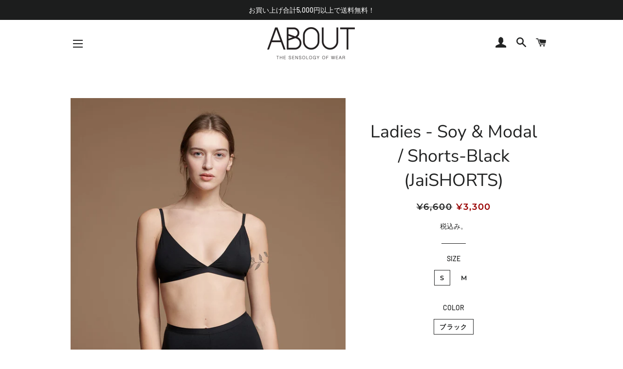

--- FILE ---
content_type: text/html; charset=utf-8
request_url: https://shop.aboutwear.jp/products/ladies-soy-modal-shorts-black-jaishorts
body_size: 19190
content:
<!doctype html>
<html class="no-js" lang="ja">
<head>

  <!-- Basic page needs ================================================== -->
  <meta charset="utf-8">
  <meta http-equiv="X-UA-Compatible" content="IE=edge,chrome=1">

  

  <!-- Title and description ================================================== -->
  <title>
  Ladies - Soy &amp; Modal / Shorts-Black (JaiSHORTS) &ndash; aboutwear.tokyo
  </title>

  
  <meta name="description" content="レディスソイファブリック／ショーツ 「ビーガンカシミヤ」と呼ばれることが多いソイ（大豆）ファブリックは、食品産業廃棄物である大豆皮から作られたものです。軽い風合いで質感があり、サスティナブル（環境に良い）ソイ（大豆）ファブリックで作られたショーツです。 品番：JaiSHORTS色：ブラック素材： 47% soy waste (protein) fiber, 47% Tencel™ modal, 6% Roica™ recycled elastane原産国：リトアニア 【サイズ表】（表記はcm） S WAIST:68-72、HIP:92-96 M WAIST:74-78、HIP:98-102 【ご注意】・サイト掲載の商品写真は、現物と">
  

  <!-- Helpers ================================================== -->
  <!-- /snippets/social-meta-tags.liquid -->




<meta property="og:site_name" content="aboutwear.tokyo">
<meta property="og:url" content="https://shop.aboutwear.jp/products/ladies-soy-modal-shorts-black-jaishorts">
<meta property="og:title" content="Ladies - Soy & Modal / Shorts-Black (JaiSHORTS)">
<meta property="og:type" content="product">
<meta property="og:description" content="レディスソイファブリック／ショーツ 「ビーガンカシミヤ」と呼ばれることが多いソイ（大豆）ファブリックは、食品産業廃棄物である大豆皮から作られたものです。軽い風合いで質感があり、サスティナブル（環境に良い）ソイ（大豆）ファブリックで作られたショーツです。 品番：JaiSHORTS色：ブラック素材： 47% soy waste (protein) fiber, 47% Tencel™ modal, 6% Roica™ recycled elastane原産国：リトアニア 【サイズ表】（表記はcm） S WAIST:68-72、HIP:92-96 M WAIST:74-78、HIP:98-102 【ご注意】・サイト掲載の商品写真は、現物と">

  <meta property="og:price:amount" content="3,300">
  <meta property="og:price:currency" content="JPY">

<meta property="og:image" content="http://shop.aboutwear.jp/cdn/shop/products/Core_Soy_JaiSHORTS_black_1_1200x1200.jpg?v=1646211110"><meta property="og:image" content="http://shop.aboutwear.jp/cdn/shop/products/Core_Soy_JaiSHORTS_black_2_1200x1200.jpg?v=1646211110">
<meta property="og:image:secure_url" content="https://shop.aboutwear.jp/cdn/shop/products/Core_Soy_JaiSHORTS_black_1_1200x1200.jpg?v=1646211110"><meta property="og:image:secure_url" content="https://shop.aboutwear.jp/cdn/shop/products/Core_Soy_JaiSHORTS_black_2_1200x1200.jpg?v=1646211110">


<meta name="twitter:card" content="summary_large_image">
<meta name="twitter:title" content="Ladies - Soy & Modal / Shorts-Black (JaiSHORTS)">
<meta name="twitter:description" content="レディスソイファブリック／ショーツ 「ビーガンカシミヤ」と呼ばれることが多いソイ（大豆）ファブリックは、食品産業廃棄物である大豆皮から作られたものです。軽い風合いで質感があり、サスティナブル（環境に良い）ソイ（大豆）ファブリックで作られたショーツです。 品番：JaiSHORTS色：ブラック素材： 47% soy waste (protein) fiber, 47% Tencel™ modal, 6% Roica™ recycled elastane原産国：リトアニア 【サイズ表】（表記はcm） S WAIST:68-72、HIP:92-96 M WAIST:74-78、HIP:98-102 【ご注意】・サイト掲載の商品写真は、現物と">

  <link rel="canonical" href="https://shop.aboutwear.jp/products/ladies-soy-modal-shorts-black-jaishorts">
  <meta name="viewport" content="width=device-width,initial-scale=1,shrink-to-fit=no">
  <meta name="theme-color" content="#1c1d1d">

  <!-- CSS ================================================== -->
  <link href="//shop.aboutwear.jp/cdn/shop/t/2/assets/timber.scss.css?v=106993293845100083271766659416" rel="stylesheet" type="text/css" media="all" />
  <link href="//shop.aboutwear.jp/cdn/shop/t/2/assets/theme.scss.css?v=161202238298267381901766659416" rel="stylesheet" type="text/css" media="all" />

  <!-- Sections ================================================== -->
  <script>
    window.theme = window.theme || {};
    theme.strings = {
      zoomClose: "閉じる (Esc)",
      zoomPrev: "前へ (Left arrow key)",
      zoomNext: "次へ (Right arrow key)",
      moneyFormat: "¥{{amount_no_decimals}}",
      addressError: "住所を調べる際にエラーが発生しました",
      addressNoResults: "その住所は見つかりませんでした",
      addressQueryLimit: "Google APIの使用量の制限を超えました。\u003ca href=\"https:\/\/developers.google.com\/maps\/premium\/usage-limits\"\u003eプレミアムプラン\u003c\/a\u003eへのアップグレードをご検討ください。",
      authError: "あなたのGoogle Mapsのアカウント認証で問題が発生しました。",
      cartEmpty: "カート内に商品がありません。",
      cartCookie: "カートを使うためにCookieを有効にする",
      cartSavings: "[savings]節約しました"
    };
    theme.settings = {
      cartType: "drawer",
      gridType: "collage"
    };
  </script>

  <script src="//shop.aboutwear.jp/cdn/shop/t/2/assets/jquery-2.2.3.min.js?v=58211863146907186831540870321" type="text/javascript"></script>

  <script src="//shop.aboutwear.jp/cdn/shop/t/2/assets/lazysizes.min.js?v=37531750901115495291540870321" async="async"></script>

  <script src="//shop.aboutwear.jp/cdn/shop/t/2/assets/theme.js?v=31275365107611643231543896364" defer="defer"></script>

  <!-- Header hook for plugins ================================================== -->
  <script>window.performance && window.performance.mark && window.performance.mark('shopify.content_for_header.start');</script><meta id="shopify-digital-wallet" name="shopify-digital-wallet" content="/7260209222/digital_wallets/dialog">
<meta name="shopify-checkout-api-token" content="ddb80136c46e12bc13763cbc98bff32f">
<link rel="alternate" type="application/json+oembed" href="https://shop.aboutwear.jp/products/ladies-soy-modal-shorts-black-jaishorts.oembed">
<script async="async" src="/checkouts/internal/preloads.js?locale=ja-JP"></script>
<link rel="preconnect" href="https://shop.app" crossorigin="anonymous">
<script async="async" src="https://shop.app/checkouts/internal/preloads.js?locale=ja-JP&shop_id=7260209222" crossorigin="anonymous"></script>
<script id="apple-pay-shop-capabilities" type="application/json">{"shopId":7260209222,"countryCode":"JP","currencyCode":"JPY","merchantCapabilities":["supports3DS"],"merchantId":"gid:\/\/shopify\/Shop\/7260209222","merchantName":"aboutwear.tokyo","requiredBillingContactFields":["postalAddress","email","phone"],"requiredShippingContactFields":["postalAddress","email","phone"],"shippingType":"shipping","supportedNetworks":["visa","masterCard","amex","jcb","discover"],"total":{"type":"pending","label":"aboutwear.tokyo","amount":"1.00"},"shopifyPaymentsEnabled":true,"supportsSubscriptions":true}</script>
<script id="shopify-features" type="application/json">{"accessToken":"ddb80136c46e12bc13763cbc98bff32f","betas":["rich-media-storefront-analytics"],"domain":"shop.aboutwear.jp","predictiveSearch":false,"shopId":7260209222,"locale":"ja"}</script>
<script>var Shopify = Shopify || {};
Shopify.shop = "aboutwear-tokyo.myshopify.com";
Shopify.locale = "ja";
Shopify.currency = {"active":"JPY","rate":"1.0"};
Shopify.country = "JP";
Shopify.theme = {"name":"Brooklyn","id":41937731654,"schema_name":"Brooklyn","schema_version":"10.2.4","theme_store_id":730,"role":"main"};
Shopify.theme.handle = "null";
Shopify.theme.style = {"id":null,"handle":null};
Shopify.cdnHost = "shop.aboutwear.jp/cdn";
Shopify.routes = Shopify.routes || {};
Shopify.routes.root = "/";</script>
<script type="module">!function(o){(o.Shopify=o.Shopify||{}).modules=!0}(window);</script>
<script>!function(o){function n(){var o=[];function n(){o.push(Array.prototype.slice.apply(arguments))}return n.q=o,n}var t=o.Shopify=o.Shopify||{};t.loadFeatures=n(),t.autoloadFeatures=n()}(window);</script>
<script>
  window.ShopifyPay = window.ShopifyPay || {};
  window.ShopifyPay.apiHost = "shop.app\/pay";
  window.ShopifyPay.redirectState = null;
</script>
<script id="shop-js-analytics" type="application/json">{"pageType":"product"}</script>
<script defer="defer" async type="module" src="//shop.aboutwear.jp/cdn/shopifycloud/shop-js/modules/v2/client.init-shop-cart-sync_0MstufBG.ja.esm.js"></script>
<script defer="defer" async type="module" src="//shop.aboutwear.jp/cdn/shopifycloud/shop-js/modules/v2/chunk.common_jll-23Z1.esm.js"></script>
<script defer="defer" async type="module" src="//shop.aboutwear.jp/cdn/shopifycloud/shop-js/modules/v2/chunk.modal_HXih6-AF.esm.js"></script>
<script type="module">
  await import("//shop.aboutwear.jp/cdn/shopifycloud/shop-js/modules/v2/client.init-shop-cart-sync_0MstufBG.ja.esm.js");
await import("//shop.aboutwear.jp/cdn/shopifycloud/shop-js/modules/v2/chunk.common_jll-23Z1.esm.js");
await import("//shop.aboutwear.jp/cdn/shopifycloud/shop-js/modules/v2/chunk.modal_HXih6-AF.esm.js");

  window.Shopify.SignInWithShop?.initShopCartSync?.({"fedCMEnabled":true,"windoidEnabled":true});

</script>
<script>
  window.Shopify = window.Shopify || {};
  if (!window.Shopify.featureAssets) window.Shopify.featureAssets = {};
  window.Shopify.featureAssets['shop-js'] = {"shop-cart-sync":["modules/v2/client.shop-cart-sync_DN7iwvRY.ja.esm.js","modules/v2/chunk.common_jll-23Z1.esm.js","modules/v2/chunk.modal_HXih6-AF.esm.js"],"init-fed-cm":["modules/v2/client.init-fed-cm_DmZOWWut.ja.esm.js","modules/v2/chunk.common_jll-23Z1.esm.js","modules/v2/chunk.modal_HXih6-AF.esm.js"],"shop-cash-offers":["modules/v2/client.shop-cash-offers_HFfvn_Gz.ja.esm.js","modules/v2/chunk.common_jll-23Z1.esm.js","modules/v2/chunk.modal_HXih6-AF.esm.js"],"shop-login-button":["modules/v2/client.shop-login-button_BVN3pvk0.ja.esm.js","modules/v2/chunk.common_jll-23Z1.esm.js","modules/v2/chunk.modal_HXih6-AF.esm.js"],"pay-button":["modules/v2/client.pay-button_CyS_4GVi.ja.esm.js","modules/v2/chunk.common_jll-23Z1.esm.js","modules/v2/chunk.modal_HXih6-AF.esm.js"],"shop-button":["modules/v2/client.shop-button_zh22db91.ja.esm.js","modules/v2/chunk.common_jll-23Z1.esm.js","modules/v2/chunk.modal_HXih6-AF.esm.js"],"avatar":["modules/v2/client.avatar_BTnouDA3.ja.esm.js"],"init-windoid":["modules/v2/client.init-windoid_BlVJIuJ5.ja.esm.js","modules/v2/chunk.common_jll-23Z1.esm.js","modules/v2/chunk.modal_HXih6-AF.esm.js"],"init-shop-for-new-customer-accounts":["modules/v2/client.init-shop-for-new-customer-accounts_BqzwtUK7.ja.esm.js","modules/v2/client.shop-login-button_BVN3pvk0.ja.esm.js","modules/v2/chunk.common_jll-23Z1.esm.js","modules/v2/chunk.modal_HXih6-AF.esm.js"],"init-shop-email-lookup-coordinator":["modules/v2/client.init-shop-email-lookup-coordinator_DKDv3hKi.ja.esm.js","modules/v2/chunk.common_jll-23Z1.esm.js","modules/v2/chunk.modal_HXih6-AF.esm.js"],"init-shop-cart-sync":["modules/v2/client.init-shop-cart-sync_0MstufBG.ja.esm.js","modules/v2/chunk.common_jll-23Z1.esm.js","modules/v2/chunk.modal_HXih6-AF.esm.js"],"shop-toast-manager":["modules/v2/client.shop-toast-manager_BkVvTGW3.ja.esm.js","modules/v2/chunk.common_jll-23Z1.esm.js","modules/v2/chunk.modal_HXih6-AF.esm.js"],"init-customer-accounts":["modules/v2/client.init-customer-accounts_CZbUHFPX.ja.esm.js","modules/v2/client.shop-login-button_BVN3pvk0.ja.esm.js","modules/v2/chunk.common_jll-23Z1.esm.js","modules/v2/chunk.modal_HXih6-AF.esm.js"],"init-customer-accounts-sign-up":["modules/v2/client.init-customer-accounts-sign-up_C0QA8nCd.ja.esm.js","modules/v2/client.shop-login-button_BVN3pvk0.ja.esm.js","modules/v2/chunk.common_jll-23Z1.esm.js","modules/v2/chunk.modal_HXih6-AF.esm.js"],"shop-follow-button":["modules/v2/client.shop-follow-button_CSkbpFfm.ja.esm.js","modules/v2/chunk.common_jll-23Z1.esm.js","modules/v2/chunk.modal_HXih6-AF.esm.js"],"checkout-modal":["modules/v2/client.checkout-modal_rYdHFJTE.ja.esm.js","modules/v2/chunk.common_jll-23Z1.esm.js","modules/v2/chunk.modal_HXih6-AF.esm.js"],"shop-login":["modules/v2/client.shop-login_DeXIozZF.ja.esm.js","modules/v2/chunk.common_jll-23Z1.esm.js","modules/v2/chunk.modal_HXih6-AF.esm.js"],"lead-capture":["modules/v2/client.lead-capture_DGEoeVgo.ja.esm.js","modules/v2/chunk.common_jll-23Z1.esm.js","modules/v2/chunk.modal_HXih6-AF.esm.js"],"payment-terms":["modules/v2/client.payment-terms_BXPcfuME.ja.esm.js","modules/v2/chunk.common_jll-23Z1.esm.js","modules/v2/chunk.modal_HXih6-AF.esm.js"]};
</script>
<script>(function() {
  var isLoaded = false;
  function asyncLoad() {
    if (isLoaded) return;
    isLoaded = true;
    var urls = ["https:\/\/widgetic.com\/sdk\/sdk.js?shop=aboutwear-tokyo.myshopify.com","\/\/www.powr.io\/powr.js?powr-token=aboutwear-tokyo.myshopify.com\u0026external-type=shopify\u0026shop=aboutwear-tokyo.myshopify.com","https:\/\/sliderapp.hulkapps.com\/assets\/js\/slider.js?shop=aboutwear-tokyo.myshopify.com","https:\/\/cdn.nfcube.com\/instafeed-9edf52897dae66a21fbbbcbc494da005.js?shop=aboutwear-tokyo.myshopify.com"];
    for (var i = 0; i < urls.length; i++) {
      var s = document.createElement('script');
      s.type = 'text/javascript';
      s.async = true;
      s.src = urls[i];
      var x = document.getElementsByTagName('script')[0];
      x.parentNode.insertBefore(s, x);
    }
  };
  if(window.attachEvent) {
    window.attachEvent('onload', asyncLoad);
  } else {
    window.addEventListener('load', asyncLoad, false);
  }
})();</script>
<script id="__st">var __st={"a":7260209222,"offset":32400,"reqid":"0c952d16-3188-4d68-8f40-5de2cde966b7-1769119742","pageurl":"shop.aboutwear.jp\/products\/ladies-soy-modal-shorts-black-jaishorts","u":"c28befb3caaa","p":"product","rtyp":"product","rid":6718874845250};</script>
<script>window.ShopifyPaypalV4VisibilityTracking = true;</script>
<script id="captcha-bootstrap">!function(){'use strict';const t='contact',e='account',n='new_comment',o=[[t,t],['blogs',n],['comments',n],[t,'customer']],c=[[e,'customer_login'],[e,'guest_login'],[e,'recover_customer_password'],[e,'create_customer']],r=t=>t.map((([t,e])=>`form[action*='/${t}']:not([data-nocaptcha='true']) input[name='form_type'][value='${e}']`)).join(','),a=t=>()=>t?[...document.querySelectorAll(t)].map((t=>t.form)):[];function s(){const t=[...o],e=r(t);return a(e)}const i='password',u='form_key',d=['recaptcha-v3-token','g-recaptcha-response','h-captcha-response',i],f=()=>{try{return window.sessionStorage}catch{return}},m='__shopify_v',_=t=>t.elements[u];function p(t,e,n=!1){try{const o=window.sessionStorage,c=JSON.parse(o.getItem(e)),{data:r}=function(t){const{data:e,action:n}=t;return t[m]||n?{data:e,action:n}:{data:t,action:n}}(c);for(const[e,n]of Object.entries(r))t.elements[e]&&(t.elements[e].value=n);n&&o.removeItem(e)}catch(o){console.error('form repopulation failed',{error:o})}}const l='form_type',E='cptcha';function T(t){t.dataset[E]=!0}const w=window,h=w.document,L='Shopify',v='ce_forms',y='captcha';let A=!1;((t,e)=>{const n=(g='f06e6c50-85a8-45c8-87d0-21a2b65856fe',I='https://cdn.shopify.com/shopifycloud/storefront-forms-hcaptcha/ce_storefront_forms_captcha_hcaptcha.v1.5.2.iife.js',D={infoText:'hCaptchaによる保護',privacyText:'プライバシー',termsText:'利用規約'},(t,e,n)=>{const o=w[L][v],c=o.bindForm;if(c)return c(t,g,e,D).then(n);var r;o.q.push([[t,g,e,D],n]),r=I,A||(h.body.append(Object.assign(h.createElement('script'),{id:'captcha-provider',async:!0,src:r})),A=!0)});var g,I,D;w[L]=w[L]||{},w[L][v]=w[L][v]||{},w[L][v].q=[],w[L][y]=w[L][y]||{},w[L][y].protect=function(t,e){n(t,void 0,e),T(t)},Object.freeze(w[L][y]),function(t,e,n,w,h,L){const[v,y,A,g]=function(t,e,n){const i=e?o:[],u=t?c:[],d=[...i,...u],f=r(d),m=r(i),_=r(d.filter((([t,e])=>n.includes(e))));return[a(f),a(m),a(_),s()]}(w,h,L),I=t=>{const e=t.target;return e instanceof HTMLFormElement?e:e&&e.form},D=t=>v().includes(t);t.addEventListener('submit',(t=>{const e=I(t);if(!e)return;const n=D(e)&&!e.dataset.hcaptchaBound&&!e.dataset.recaptchaBound,o=_(e),c=g().includes(e)&&(!o||!o.value);(n||c)&&t.preventDefault(),c&&!n&&(function(t){try{if(!f())return;!function(t){const e=f();if(!e)return;const n=_(t);if(!n)return;const o=n.value;o&&e.removeItem(o)}(t);const e=Array.from(Array(32),(()=>Math.random().toString(36)[2])).join('');!function(t,e){_(t)||t.append(Object.assign(document.createElement('input'),{type:'hidden',name:u})),t.elements[u].value=e}(t,e),function(t,e){const n=f();if(!n)return;const o=[...t.querySelectorAll(`input[type='${i}']`)].map((({name:t})=>t)),c=[...d,...o],r={};for(const[a,s]of new FormData(t).entries())c.includes(a)||(r[a]=s);n.setItem(e,JSON.stringify({[m]:1,action:t.action,data:r}))}(t,e)}catch(e){console.error('failed to persist form',e)}}(e),e.submit())}));const S=(t,e)=>{t&&!t.dataset[E]&&(n(t,e.some((e=>e===t))),T(t))};for(const o of['focusin','change'])t.addEventListener(o,(t=>{const e=I(t);D(e)&&S(e,y())}));const B=e.get('form_key'),M=e.get(l),P=B&&M;t.addEventListener('DOMContentLoaded',(()=>{const t=y();if(P)for(const e of t)e.elements[l].value===M&&p(e,B);[...new Set([...A(),...v().filter((t=>'true'===t.dataset.shopifyCaptcha))])].forEach((e=>S(e,t)))}))}(h,new URLSearchParams(w.location.search),n,t,e,['guest_login'])})(!0,!0)}();</script>
<script integrity="sha256-4kQ18oKyAcykRKYeNunJcIwy7WH5gtpwJnB7kiuLZ1E=" data-source-attribution="shopify.loadfeatures" defer="defer" src="//shop.aboutwear.jp/cdn/shopifycloud/storefront/assets/storefront/load_feature-a0a9edcb.js" crossorigin="anonymous"></script>
<script crossorigin="anonymous" defer="defer" src="//shop.aboutwear.jp/cdn/shopifycloud/storefront/assets/shopify_pay/storefront-65b4c6d7.js?v=20250812"></script>
<script data-source-attribution="shopify.dynamic_checkout.dynamic.init">var Shopify=Shopify||{};Shopify.PaymentButton=Shopify.PaymentButton||{isStorefrontPortableWallets:!0,init:function(){window.Shopify.PaymentButton.init=function(){};var t=document.createElement("script");t.src="https://shop.aboutwear.jp/cdn/shopifycloud/portable-wallets/latest/portable-wallets.ja.js",t.type="module",document.head.appendChild(t)}};
</script>
<script data-source-attribution="shopify.dynamic_checkout.buyer_consent">
  function portableWalletsHideBuyerConsent(e){var t=document.getElementById("shopify-buyer-consent"),n=document.getElementById("shopify-subscription-policy-button");t&&n&&(t.classList.add("hidden"),t.setAttribute("aria-hidden","true"),n.removeEventListener("click",e))}function portableWalletsShowBuyerConsent(e){var t=document.getElementById("shopify-buyer-consent"),n=document.getElementById("shopify-subscription-policy-button");t&&n&&(t.classList.remove("hidden"),t.removeAttribute("aria-hidden"),n.addEventListener("click",e))}window.Shopify?.PaymentButton&&(window.Shopify.PaymentButton.hideBuyerConsent=portableWalletsHideBuyerConsent,window.Shopify.PaymentButton.showBuyerConsent=portableWalletsShowBuyerConsent);
</script>
<script data-source-attribution="shopify.dynamic_checkout.cart.bootstrap">document.addEventListener("DOMContentLoaded",(function(){function t(){return document.querySelector("shopify-accelerated-checkout-cart, shopify-accelerated-checkout")}if(t())Shopify.PaymentButton.init();else{new MutationObserver((function(e,n){t()&&(Shopify.PaymentButton.init(),n.disconnect())})).observe(document.body,{childList:!0,subtree:!0})}}));
</script>
<link id="shopify-accelerated-checkout-styles" rel="stylesheet" media="screen" href="https://shop.aboutwear.jp/cdn/shopifycloud/portable-wallets/latest/accelerated-checkout-backwards-compat.css" crossorigin="anonymous">
<style id="shopify-accelerated-checkout-cart">
        #shopify-buyer-consent {
  margin-top: 1em;
  display: inline-block;
  width: 100%;
}

#shopify-buyer-consent.hidden {
  display: none;
}

#shopify-subscription-policy-button {
  background: none;
  border: none;
  padding: 0;
  text-decoration: underline;
  font-size: inherit;
  cursor: pointer;
}

#shopify-subscription-policy-button::before {
  box-shadow: none;
}

      </style>

<script>window.performance && window.performance.mark && window.performance.mark('shopify.content_for_header.end');</script>

  <script src="//shop.aboutwear.jp/cdn/shop/t/2/assets/modernizr.min.js?v=21391054748206432451540870322" type="text/javascript"></script>

  
  

<link href="https://monorail-edge.shopifysvc.com" rel="dns-prefetch">
<script>(function(){if ("sendBeacon" in navigator && "performance" in window) {try {var session_token_from_headers = performance.getEntriesByType('navigation')[0].serverTiming.find(x => x.name == '_s').description;} catch {var session_token_from_headers = undefined;}var session_cookie_matches = document.cookie.match(/_shopify_s=([^;]*)/);var session_token_from_cookie = session_cookie_matches && session_cookie_matches.length === 2 ? session_cookie_matches[1] : "";var session_token = session_token_from_headers || session_token_from_cookie || "";function handle_abandonment_event(e) {var entries = performance.getEntries().filter(function(entry) {return /monorail-edge.shopifysvc.com/.test(entry.name);});if (!window.abandonment_tracked && entries.length === 0) {window.abandonment_tracked = true;var currentMs = Date.now();var navigation_start = performance.timing.navigationStart;var payload = {shop_id: 7260209222,url: window.location.href,navigation_start,duration: currentMs - navigation_start,session_token,page_type: "product"};window.navigator.sendBeacon("https://monorail-edge.shopifysvc.com/v1/produce", JSON.stringify({schema_id: "online_store_buyer_site_abandonment/1.1",payload: payload,metadata: {event_created_at_ms: currentMs,event_sent_at_ms: currentMs}}));}}window.addEventListener('pagehide', handle_abandonment_event);}}());</script>
<script id="web-pixels-manager-setup">(function e(e,d,r,n,o){if(void 0===o&&(o={}),!Boolean(null===(a=null===(i=window.Shopify)||void 0===i?void 0:i.analytics)||void 0===a?void 0:a.replayQueue)){var i,a;window.Shopify=window.Shopify||{};var t=window.Shopify;t.analytics=t.analytics||{};var s=t.analytics;s.replayQueue=[],s.publish=function(e,d,r){return s.replayQueue.push([e,d,r]),!0};try{self.performance.mark("wpm:start")}catch(e){}var l=function(){var e={modern:/Edge?\/(1{2}[4-9]|1[2-9]\d|[2-9]\d{2}|\d{4,})\.\d+(\.\d+|)|Firefox\/(1{2}[4-9]|1[2-9]\d|[2-9]\d{2}|\d{4,})\.\d+(\.\d+|)|Chrom(ium|e)\/(9{2}|\d{3,})\.\d+(\.\d+|)|(Maci|X1{2}).+ Version\/(15\.\d+|(1[6-9]|[2-9]\d|\d{3,})\.\d+)([,.]\d+|)( \(\w+\)|)( Mobile\/\w+|) Safari\/|Chrome.+OPR\/(9{2}|\d{3,})\.\d+\.\d+|(CPU[ +]OS|iPhone[ +]OS|CPU[ +]iPhone|CPU IPhone OS|CPU iPad OS)[ +]+(15[._]\d+|(1[6-9]|[2-9]\d|\d{3,})[._]\d+)([._]\d+|)|Android:?[ /-](13[3-9]|1[4-9]\d|[2-9]\d{2}|\d{4,})(\.\d+|)(\.\d+|)|Android.+Firefox\/(13[5-9]|1[4-9]\d|[2-9]\d{2}|\d{4,})\.\d+(\.\d+|)|Android.+Chrom(ium|e)\/(13[3-9]|1[4-9]\d|[2-9]\d{2}|\d{4,})\.\d+(\.\d+|)|SamsungBrowser\/([2-9]\d|\d{3,})\.\d+/,legacy:/Edge?\/(1[6-9]|[2-9]\d|\d{3,})\.\d+(\.\d+|)|Firefox\/(5[4-9]|[6-9]\d|\d{3,})\.\d+(\.\d+|)|Chrom(ium|e)\/(5[1-9]|[6-9]\d|\d{3,})\.\d+(\.\d+|)([\d.]+$|.*Safari\/(?![\d.]+ Edge\/[\d.]+$))|(Maci|X1{2}).+ Version\/(10\.\d+|(1[1-9]|[2-9]\d|\d{3,})\.\d+)([,.]\d+|)( \(\w+\)|)( Mobile\/\w+|) Safari\/|Chrome.+OPR\/(3[89]|[4-9]\d|\d{3,})\.\d+\.\d+|(CPU[ +]OS|iPhone[ +]OS|CPU[ +]iPhone|CPU IPhone OS|CPU iPad OS)[ +]+(10[._]\d+|(1[1-9]|[2-9]\d|\d{3,})[._]\d+)([._]\d+|)|Android:?[ /-](13[3-9]|1[4-9]\d|[2-9]\d{2}|\d{4,})(\.\d+|)(\.\d+|)|Mobile Safari.+OPR\/([89]\d|\d{3,})\.\d+\.\d+|Android.+Firefox\/(13[5-9]|1[4-9]\d|[2-9]\d{2}|\d{4,})\.\d+(\.\d+|)|Android.+Chrom(ium|e)\/(13[3-9]|1[4-9]\d|[2-9]\d{2}|\d{4,})\.\d+(\.\d+|)|Android.+(UC? ?Browser|UCWEB|U3)[ /]?(15\.([5-9]|\d{2,})|(1[6-9]|[2-9]\d|\d{3,})\.\d+)\.\d+|SamsungBrowser\/(5\.\d+|([6-9]|\d{2,})\.\d+)|Android.+MQ{2}Browser\/(14(\.(9|\d{2,})|)|(1[5-9]|[2-9]\d|\d{3,})(\.\d+|))(\.\d+|)|K[Aa][Ii]OS\/(3\.\d+|([4-9]|\d{2,})\.\d+)(\.\d+|)/},d=e.modern,r=e.legacy,n=navigator.userAgent;return n.match(d)?"modern":n.match(r)?"legacy":"unknown"}(),u="modern"===l?"modern":"legacy",c=(null!=n?n:{modern:"",legacy:""})[u],f=function(e){return[e.baseUrl,"/wpm","/b",e.hashVersion,"modern"===e.buildTarget?"m":"l",".js"].join("")}({baseUrl:d,hashVersion:r,buildTarget:u}),m=function(e){var d=e.version,r=e.bundleTarget,n=e.surface,o=e.pageUrl,i=e.monorailEndpoint;return{emit:function(e){var a=e.status,t=e.errorMsg,s=(new Date).getTime(),l=JSON.stringify({metadata:{event_sent_at_ms:s},events:[{schema_id:"web_pixels_manager_load/3.1",payload:{version:d,bundle_target:r,page_url:o,status:a,surface:n,error_msg:t},metadata:{event_created_at_ms:s}}]});if(!i)return console&&console.warn&&console.warn("[Web Pixels Manager] No Monorail endpoint provided, skipping logging."),!1;try{return self.navigator.sendBeacon.bind(self.navigator)(i,l)}catch(e){}var u=new XMLHttpRequest;try{return u.open("POST",i,!0),u.setRequestHeader("Content-Type","text/plain"),u.send(l),!0}catch(e){return console&&console.warn&&console.warn("[Web Pixels Manager] Got an unhandled error while logging to Monorail."),!1}}}}({version:r,bundleTarget:l,surface:e.surface,pageUrl:self.location.href,monorailEndpoint:e.monorailEndpoint});try{o.browserTarget=l,function(e){var d=e.src,r=e.async,n=void 0===r||r,o=e.onload,i=e.onerror,a=e.sri,t=e.scriptDataAttributes,s=void 0===t?{}:t,l=document.createElement("script"),u=document.querySelector("head"),c=document.querySelector("body");if(l.async=n,l.src=d,a&&(l.integrity=a,l.crossOrigin="anonymous"),s)for(var f in s)if(Object.prototype.hasOwnProperty.call(s,f))try{l.dataset[f]=s[f]}catch(e){}if(o&&l.addEventListener("load",o),i&&l.addEventListener("error",i),u)u.appendChild(l);else{if(!c)throw new Error("Did not find a head or body element to append the script");c.appendChild(l)}}({src:f,async:!0,onload:function(){if(!function(){var e,d;return Boolean(null===(d=null===(e=window.Shopify)||void 0===e?void 0:e.analytics)||void 0===d?void 0:d.initialized)}()){var d=window.webPixelsManager.init(e)||void 0;if(d){var r=window.Shopify.analytics;r.replayQueue.forEach((function(e){var r=e[0],n=e[1],o=e[2];d.publishCustomEvent(r,n,o)})),r.replayQueue=[],r.publish=d.publishCustomEvent,r.visitor=d.visitor,r.initialized=!0}}},onerror:function(){return m.emit({status:"failed",errorMsg:"".concat(f," has failed to load")})},sri:function(e){var d=/^sha384-[A-Za-z0-9+/=]+$/;return"string"==typeof e&&d.test(e)}(c)?c:"",scriptDataAttributes:o}),m.emit({status:"loading"})}catch(e){m.emit({status:"failed",errorMsg:(null==e?void 0:e.message)||"Unknown error"})}}})({shopId: 7260209222,storefrontBaseUrl: "https://shop.aboutwear.jp",extensionsBaseUrl: "https://extensions.shopifycdn.com/cdn/shopifycloud/web-pixels-manager",monorailEndpoint: "https://monorail-edge.shopifysvc.com/unstable/produce_batch",surface: "storefront-renderer",enabledBetaFlags: ["2dca8a86"],webPixelsConfigList: [{"id":"417464386","configuration":"{\"config\":\"{\\\"pixel_id\\\":\\\"G-74ZN9JGM4X\\\",\\\"gtag_events\\\":[{\\\"type\\\":\\\"purchase\\\",\\\"action_label\\\":\\\"G-74ZN9JGM4X\\\"},{\\\"type\\\":\\\"page_view\\\",\\\"action_label\\\":\\\"G-74ZN9JGM4X\\\"},{\\\"type\\\":\\\"view_item\\\",\\\"action_label\\\":\\\"G-74ZN9JGM4X\\\"},{\\\"type\\\":\\\"search\\\",\\\"action_label\\\":\\\"G-74ZN9JGM4X\\\"},{\\\"type\\\":\\\"add_to_cart\\\",\\\"action_label\\\":\\\"G-74ZN9JGM4X\\\"},{\\\"type\\\":\\\"begin_checkout\\\",\\\"action_label\\\":\\\"G-74ZN9JGM4X\\\"},{\\\"type\\\":\\\"add_payment_info\\\",\\\"action_label\\\":\\\"G-74ZN9JGM4X\\\"}],\\\"enable_monitoring_mode\\\":false}\"}","eventPayloadVersion":"v1","runtimeContext":"OPEN","scriptVersion":"b2a88bafab3e21179ed38636efcd8a93","type":"APP","apiClientId":1780363,"privacyPurposes":[],"dataSharingAdjustments":{"protectedCustomerApprovalScopes":["read_customer_address","read_customer_email","read_customer_name","read_customer_personal_data","read_customer_phone"]}},{"id":"shopify-app-pixel","configuration":"{}","eventPayloadVersion":"v1","runtimeContext":"STRICT","scriptVersion":"0450","apiClientId":"shopify-pixel","type":"APP","privacyPurposes":["ANALYTICS","MARKETING"]},{"id":"shopify-custom-pixel","eventPayloadVersion":"v1","runtimeContext":"LAX","scriptVersion":"0450","apiClientId":"shopify-pixel","type":"CUSTOM","privacyPurposes":["ANALYTICS","MARKETING"]}],isMerchantRequest: false,initData: {"shop":{"name":"aboutwear.tokyo","paymentSettings":{"currencyCode":"JPY"},"myshopifyDomain":"aboutwear-tokyo.myshopify.com","countryCode":"JP","storefrontUrl":"https:\/\/shop.aboutwear.jp"},"customer":null,"cart":null,"checkout":null,"productVariants":[{"price":{"amount":3300.0,"currencyCode":"JPY"},"product":{"title":"Ladies - Soy \u0026 Modal \/ Shorts-Black (JaiSHORTS)","vendor":"aboutwear.tokyo","id":"6718874845250","untranslatedTitle":"Ladies - Soy \u0026 Modal \/ Shorts-Black (JaiSHORTS)","url":"\/products\/ladies-soy-modal-shorts-black-jaishorts","type":"ショーツ"},"id":"39718334496834","image":{"src":"\/\/shop.aboutwear.jp\/cdn\/shop\/products\/Core_Soy_JaiSHORTS_black_1.jpg?v=1646211110"},"sku":null,"title":"S \/ ブラック","untranslatedTitle":"S \/ ブラック"},{"price":{"amount":3300.0,"currencyCode":"JPY"},"product":{"title":"Ladies - Soy \u0026 Modal \/ Shorts-Black (JaiSHORTS)","vendor":"aboutwear.tokyo","id":"6718874845250","untranslatedTitle":"Ladies - Soy \u0026 Modal \/ Shorts-Black (JaiSHORTS)","url":"\/products\/ladies-soy-modal-shorts-black-jaishorts","type":"ショーツ"},"id":"39718334529602","image":{"src":"\/\/shop.aboutwear.jp\/cdn\/shop\/products\/Core_Soy_JaiSHORTS_black_1.jpg?v=1646211110"},"sku":null,"title":"M \/ ブラック","untranslatedTitle":"M \/ ブラック"}],"purchasingCompany":null},},"https://shop.aboutwear.jp/cdn","fcfee988w5aeb613cpc8e4bc33m6693e112",{"modern":"","legacy":""},{"shopId":"7260209222","storefrontBaseUrl":"https:\/\/shop.aboutwear.jp","extensionBaseUrl":"https:\/\/extensions.shopifycdn.com\/cdn\/shopifycloud\/web-pixels-manager","surface":"storefront-renderer","enabledBetaFlags":"[\"2dca8a86\"]","isMerchantRequest":"false","hashVersion":"fcfee988w5aeb613cpc8e4bc33m6693e112","publish":"custom","events":"[[\"page_viewed\",{}],[\"product_viewed\",{\"productVariant\":{\"price\":{\"amount\":3300.0,\"currencyCode\":\"JPY\"},\"product\":{\"title\":\"Ladies - Soy \u0026 Modal \/ Shorts-Black (JaiSHORTS)\",\"vendor\":\"aboutwear.tokyo\",\"id\":\"6718874845250\",\"untranslatedTitle\":\"Ladies - Soy \u0026 Modal \/ Shorts-Black (JaiSHORTS)\",\"url\":\"\/products\/ladies-soy-modal-shorts-black-jaishorts\",\"type\":\"ショーツ\"},\"id\":\"39718334496834\",\"image\":{\"src\":\"\/\/shop.aboutwear.jp\/cdn\/shop\/products\/Core_Soy_JaiSHORTS_black_1.jpg?v=1646211110\"},\"sku\":null,\"title\":\"S \/ ブラック\",\"untranslatedTitle\":\"S \/ ブラック\"}}]]"});</script><script>
  window.ShopifyAnalytics = window.ShopifyAnalytics || {};
  window.ShopifyAnalytics.meta = window.ShopifyAnalytics.meta || {};
  window.ShopifyAnalytics.meta.currency = 'JPY';
  var meta = {"product":{"id":6718874845250,"gid":"gid:\/\/shopify\/Product\/6718874845250","vendor":"aboutwear.tokyo","type":"ショーツ","handle":"ladies-soy-modal-shorts-black-jaishorts","variants":[{"id":39718334496834,"price":330000,"name":"Ladies - Soy \u0026 Modal \/ Shorts-Black (JaiSHORTS) - S \/ ブラック","public_title":"S \/ ブラック","sku":null},{"id":39718334529602,"price":330000,"name":"Ladies - Soy \u0026 Modal \/ Shorts-Black (JaiSHORTS) - M \/ ブラック","public_title":"M \/ ブラック","sku":null}],"remote":false},"page":{"pageType":"product","resourceType":"product","resourceId":6718874845250,"requestId":"0c952d16-3188-4d68-8f40-5de2cde966b7-1769119742"}};
  for (var attr in meta) {
    window.ShopifyAnalytics.meta[attr] = meta[attr];
  }
</script>
<script class="analytics">
  (function () {
    var customDocumentWrite = function(content) {
      var jquery = null;

      if (window.jQuery) {
        jquery = window.jQuery;
      } else if (window.Checkout && window.Checkout.$) {
        jquery = window.Checkout.$;
      }

      if (jquery) {
        jquery('body').append(content);
      }
    };

    var hasLoggedConversion = function(token) {
      if (token) {
        return document.cookie.indexOf('loggedConversion=' + token) !== -1;
      }
      return false;
    }

    var setCookieIfConversion = function(token) {
      if (token) {
        var twoMonthsFromNow = new Date(Date.now());
        twoMonthsFromNow.setMonth(twoMonthsFromNow.getMonth() + 2);

        document.cookie = 'loggedConversion=' + token + '; expires=' + twoMonthsFromNow;
      }
    }

    var trekkie = window.ShopifyAnalytics.lib = window.trekkie = window.trekkie || [];
    if (trekkie.integrations) {
      return;
    }
    trekkie.methods = [
      'identify',
      'page',
      'ready',
      'track',
      'trackForm',
      'trackLink'
    ];
    trekkie.factory = function(method) {
      return function() {
        var args = Array.prototype.slice.call(arguments);
        args.unshift(method);
        trekkie.push(args);
        return trekkie;
      };
    };
    for (var i = 0; i < trekkie.methods.length; i++) {
      var key = trekkie.methods[i];
      trekkie[key] = trekkie.factory(key);
    }
    trekkie.load = function(config) {
      trekkie.config = config || {};
      trekkie.config.initialDocumentCookie = document.cookie;
      var first = document.getElementsByTagName('script')[0];
      var script = document.createElement('script');
      script.type = 'text/javascript';
      script.onerror = function(e) {
        var scriptFallback = document.createElement('script');
        scriptFallback.type = 'text/javascript';
        scriptFallback.onerror = function(error) {
                var Monorail = {
      produce: function produce(monorailDomain, schemaId, payload) {
        var currentMs = new Date().getTime();
        var event = {
          schema_id: schemaId,
          payload: payload,
          metadata: {
            event_created_at_ms: currentMs,
            event_sent_at_ms: currentMs
          }
        };
        return Monorail.sendRequest("https://" + monorailDomain + "/v1/produce", JSON.stringify(event));
      },
      sendRequest: function sendRequest(endpointUrl, payload) {
        // Try the sendBeacon API
        if (window && window.navigator && typeof window.navigator.sendBeacon === 'function' && typeof window.Blob === 'function' && !Monorail.isIos12()) {
          var blobData = new window.Blob([payload], {
            type: 'text/plain'
          });

          if (window.navigator.sendBeacon(endpointUrl, blobData)) {
            return true;
          } // sendBeacon was not successful

        } // XHR beacon

        var xhr = new XMLHttpRequest();

        try {
          xhr.open('POST', endpointUrl);
          xhr.setRequestHeader('Content-Type', 'text/plain');
          xhr.send(payload);
        } catch (e) {
          console.log(e);
        }

        return false;
      },
      isIos12: function isIos12() {
        return window.navigator.userAgent.lastIndexOf('iPhone; CPU iPhone OS 12_') !== -1 || window.navigator.userAgent.lastIndexOf('iPad; CPU OS 12_') !== -1;
      }
    };
    Monorail.produce('monorail-edge.shopifysvc.com',
      'trekkie_storefront_load_errors/1.1',
      {shop_id: 7260209222,
      theme_id: 41937731654,
      app_name: "storefront",
      context_url: window.location.href,
      source_url: "//shop.aboutwear.jp/cdn/s/trekkie.storefront.46a754ac07d08c656eb845cfbf513dd9a18d4ced.min.js"});

        };
        scriptFallback.async = true;
        scriptFallback.src = '//shop.aboutwear.jp/cdn/s/trekkie.storefront.46a754ac07d08c656eb845cfbf513dd9a18d4ced.min.js';
        first.parentNode.insertBefore(scriptFallback, first);
      };
      script.async = true;
      script.src = '//shop.aboutwear.jp/cdn/s/trekkie.storefront.46a754ac07d08c656eb845cfbf513dd9a18d4ced.min.js';
      first.parentNode.insertBefore(script, first);
    };
    trekkie.load(
      {"Trekkie":{"appName":"storefront","development":false,"defaultAttributes":{"shopId":7260209222,"isMerchantRequest":null,"themeId":41937731654,"themeCityHash":"17154833383247718013","contentLanguage":"ja","currency":"JPY","eventMetadataId":"23b2947e-c0ed-4039-837e-5c4015073c19"},"isServerSideCookieWritingEnabled":true,"monorailRegion":"shop_domain","enabledBetaFlags":["65f19447"]},"Session Attribution":{},"S2S":{"facebookCapiEnabled":false,"source":"trekkie-storefront-renderer","apiClientId":580111}}
    );

    var loaded = false;
    trekkie.ready(function() {
      if (loaded) return;
      loaded = true;

      window.ShopifyAnalytics.lib = window.trekkie;

      var originalDocumentWrite = document.write;
      document.write = customDocumentWrite;
      try { window.ShopifyAnalytics.merchantGoogleAnalytics.call(this); } catch(error) {};
      document.write = originalDocumentWrite;

      window.ShopifyAnalytics.lib.page(null,{"pageType":"product","resourceType":"product","resourceId":6718874845250,"requestId":"0c952d16-3188-4d68-8f40-5de2cde966b7-1769119742","shopifyEmitted":true});

      var match = window.location.pathname.match(/checkouts\/(.+)\/(thank_you|post_purchase)/)
      var token = match? match[1]: undefined;
      if (!hasLoggedConversion(token)) {
        setCookieIfConversion(token);
        window.ShopifyAnalytics.lib.track("Viewed Product",{"currency":"JPY","variantId":39718334496834,"productId":6718874845250,"productGid":"gid:\/\/shopify\/Product\/6718874845250","name":"Ladies - Soy \u0026 Modal \/ Shorts-Black (JaiSHORTS) - S \/ ブラック","price":"3300","sku":null,"brand":"aboutwear.tokyo","variant":"S \/ ブラック","category":"ショーツ","nonInteraction":true,"remote":false},undefined,undefined,{"shopifyEmitted":true});
      window.ShopifyAnalytics.lib.track("monorail:\/\/trekkie_storefront_viewed_product\/1.1",{"currency":"JPY","variantId":39718334496834,"productId":6718874845250,"productGid":"gid:\/\/shopify\/Product\/6718874845250","name":"Ladies - Soy \u0026 Modal \/ Shorts-Black (JaiSHORTS) - S \/ ブラック","price":"3300","sku":null,"brand":"aboutwear.tokyo","variant":"S \/ ブラック","category":"ショーツ","nonInteraction":true,"remote":false,"referer":"https:\/\/shop.aboutwear.jp\/products\/ladies-soy-modal-shorts-black-jaishorts"});
      }
    });


        var eventsListenerScript = document.createElement('script');
        eventsListenerScript.async = true;
        eventsListenerScript.src = "//shop.aboutwear.jp/cdn/shopifycloud/storefront/assets/shop_events_listener-3da45d37.js";
        document.getElementsByTagName('head')[0].appendChild(eventsListenerScript);

})();</script>
  <script>
  if (!window.ga || (window.ga && typeof window.ga !== 'function')) {
    window.ga = function ga() {
      (window.ga.q = window.ga.q || []).push(arguments);
      if (window.Shopify && window.Shopify.analytics && typeof window.Shopify.analytics.publish === 'function') {
        window.Shopify.analytics.publish("ga_stub_called", {}, {sendTo: "google_osp_migration"});
      }
      console.error("Shopify's Google Analytics stub called with:", Array.from(arguments), "\nSee https://help.shopify.com/manual/promoting-marketing/pixels/pixel-migration#google for more information.");
    };
    if (window.Shopify && window.Shopify.analytics && typeof window.Shopify.analytics.publish === 'function') {
      window.Shopify.analytics.publish("ga_stub_initialized", {}, {sendTo: "google_osp_migration"});
    }
  }
</script>
<script
  defer
  src="https://shop.aboutwear.jp/cdn/shopifycloud/perf-kit/shopify-perf-kit-3.0.4.min.js"
  data-application="storefront-renderer"
  data-shop-id="7260209222"
  data-render-region="gcp-us-central1"
  data-page-type="product"
  data-theme-instance-id="41937731654"
  data-theme-name="Brooklyn"
  data-theme-version="10.2.4"
  data-monorail-region="shop_domain"
  data-resource-timing-sampling-rate="10"
  data-shs="true"
  data-shs-beacon="true"
  data-shs-export-with-fetch="true"
  data-shs-logs-sample-rate="1"
  data-shs-beacon-endpoint="https://shop.aboutwear.jp/api/collect"
></script>
</head>


<body id="ladies-soy-amp-modal-shorts-black-jaishorts" class="template-product">

  <div id="shopify-section-header" class="shopify-section"><style>
  .site-header__logo img {
    max-width: 180px;
  }

  @media screen and (max-width: 768px) {
    .site-header__logo img {
      max-width: 100%;
    }
  }
</style>


<div data-section-id="header" data-section-type="header-section" data-template="product">
  <div id="NavDrawer" class="drawer drawer--left">
      <div class="drawer__inner drawer-left__inner">

    

    <ul class="mobile-nav">
      
        

          <li class="mobile-nav__item">
            <a
              href="/"
              class="mobile-nav__link"
              >
                HOME
            </a>
          </li>

        
      
        
          <li class="mobile-nav__item">
            <div class="mobile-nav__has-sublist">
              <a
                href="/collections/all"
                class="mobile-nav__link"
                id="Label-2"
                >PRODUCTS</a>
              <div class="mobile-nav__toggle">
                <button type="button" class="mobile-nav__toggle-btn icon-fallback-text" aria-controls="Linklist-2" aria-expanded="false">
                  <span class="icon-fallback-text mobile-nav__toggle-open">
                    <span class="icon icon-plus" aria-hidden="true"></span>
                    <span class="fallback-text">サブメニューを拡大する PRODUCTS</span>
                  </span>
                  <span class="icon-fallback-text mobile-nav__toggle-close">
                    <span class="icon icon-minus" aria-hidden="true"></span>
                    <span class="fallback-text">サブメニューを縮小する PRODUCTS</span>
                  </span>
                </button>
              </div>
            </div>
            <ul class="mobile-nav__sublist" id="Linklist-2" aria-labelledby="Label-2" role="navigation">
              
              
                
                <li class="mobile-nav__item">
                  <div class="mobile-nav__has-sublist">
                    <a
                      href="#"
                      class="mobile-nav__link"
                      id="Label-2-1"
                      >
                        CATEGORY
                    </a>
                    <div class="mobile-nav__toggle">
                      <button type="button" class="mobile-nav__toggle-btn icon-fallback-text" aria-controls="Linklist-2-1" aria-expanded="false">
                        <span class="icon-fallback-text mobile-nav__toggle-open">
                          <span class="icon icon-plus" aria-hidden="true"></span>
                          <span class="fallback-text">サブメニューを拡大する PRODUCTS</span>
                        </span>
                        <span class="icon-fallback-text mobile-nav__toggle-close">
                          <span class="icon icon-minus" aria-hidden="true"></span>
                          <span class="fallback-text">サブメニューを縮小する PRODUCTS</span>
                        </span>
                      </button>
                    </div>
                  </div>
                  <ul class="mobile-nav__sublist mobile-nav__subsublist" id="Linklist-2-1" aria-labelledby="Label-2-1" role="navigation">
                    
                      <li class="mobile-nav__item">
                        <a
                          href="/collections/frontpage"
                          class="mobile-nav__link"
                          >
                            LADIES-Shorts
                        </a>
                      </li>
                    
                      <li class="mobile-nav__item">
                        <a
                          href="/collections/ladies-bra"
                          class="mobile-nav__link"
                          >
                            LADIES-Bra
                        </a>
                      </li>
                    
                      <li class="mobile-nav__item">
                        <a
                          href="/collections/ladies-other"
                          class="mobile-nav__link"
                          >
                            LADIES-Other
                        </a>
                      </li>
                    
                      <li class="mobile-nav__item">
                        <a
                          href="/collections/mens"
                          class="mobile-nav__link"
                          >
                            MENS-Tops
                        </a>
                      </li>
                    
                      <li class="mobile-nav__item">
                        <a
                          href="/collections/mens-shorts"
                          class="mobile-nav__link"
                          >
                            MENS-Shorts
                        </a>
                      </li>
                    
                  </ul>
                </li>
                
              
                
                <li class="mobile-nav__item">
                  <div class="mobile-nav__has-sublist">
                    <a
                      href="#"
                      class="mobile-nav__link"
                      id="Label-2-2"
                      >
                        FABRIC
                    </a>
                    <div class="mobile-nav__toggle">
                      <button type="button" class="mobile-nav__toggle-btn icon-fallback-text" aria-controls="Linklist-2-2" aria-expanded="false">
                        <span class="icon-fallback-text mobile-nav__toggle-open">
                          <span class="icon icon-plus" aria-hidden="true"></span>
                          <span class="fallback-text">サブメニューを拡大する PRODUCTS</span>
                        </span>
                        <span class="icon-fallback-text mobile-nav__toggle-close">
                          <span class="icon icon-minus" aria-hidden="true"></span>
                          <span class="fallback-text">サブメニューを縮小する PRODUCTS</span>
                        </span>
                      </button>
                    </div>
                  </div>
                  <ul class="mobile-nav__sublist mobile-nav__subsublist" id="Linklist-2-2" aria-labelledby="Label-2-2" role="navigation">
                    
                      <li class="mobile-nav__item">
                        <a
                          href="/collections/soy-modal"
                          class="mobile-nav__link"
                          >
                            Soy &amp; Modal
                        </a>
                      </li>
                    
                      <li class="mobile-nav__item">
                        <a
                          href="/collections/cotton-beeswax"
                          class="mobile-nav__link"
                          >
                            Cotton &amp; Beeswax
                        </a>
                      </li>
                    
                      <li class="mobile-nav__item">
                        <a
                          href="/collections/modal-silver-ions"
                          class="mobile-nav__link"
                          >
                            Modal &amp; Silver ions
                        </a>
                      </li>
                    
                      <li class="mobile-nav__item">
                        <a
                          href="/collections/merino-wool"
                          class="mobile-nav__link"
                          >
                            Merino wool
                        </a>
                      </li>
                    
                  </ul>
                </li>
                
              
                
                <li class="mobile-nav__item">
                  <div class="mobile-nav__has-sublist">
                    <a
                      href="#"
                      class="mobile-nav__link"
                      id="Label-2-3"
                      >
                        COLOR
                    </a>
                    <div class="mobile-nav__toggle">
                      <button type="button" class="mobile-nav__toggle-btn icon-fallback-text" aria-controls="Linklist-2-3" aria-expanded="false">
                        <span class="icon-fallback-text mobile-nav__toggle-open">
                          <span class="icon icon-plus" aria-hidden="true"></span>
                          <span class="fallback-text">サブメニューを拡大する PRODUCTS</span>
                        </span>
                        <span class="icon-fallback-text mobile-nav__toggle-close">
                          <span class="icon icon-minus" aria-hidden="true"></span>
                          <span class="fallback-text">サブメニューを縮小する PRODUCTS</span>
                        </span>
                      </button>
                    </div>
                  </div>
                  <ul class="mobile-nav__sublist mobile-nav__subsublist" id="Linklist-2-3" aria-labelledby="Label-2-3" role="navigation">
                    
                      <li class="mobile-nav__item">
                        <a
                          href="/collections/%E3%83%96%E3%83%A9%E3%83%83%E3%82%AF"
                          class="mobile-nav__link"
                          >
                            Black
                        </a>
                      </li>
                    
                      <li class="mobile-nav__item">
                        <a
                          href="/collections/beige"
                          class="mobile-nav__link"
                          >
                            Beige
                        </a>
                      </li>
                    
                      <li class="mobile-nav__item">
                        <a
                          href="/collections/white"
                          class="mobile-nav__link"
                          >
                            White
                        </a>
                      </li>
                    
                      <li class="mobile-nav__item">
                        <a
                          href="/collections/glay"
                          class="mobile-nav__link"
                          >
                            Glay
                        </a>
                      </li>
                    
                  </ul>
                </li>
                
              
            </ul>
          </li>

          
      
        

          <li class="mobile-nav__item">
            <a
              href="/pages/about-us"
              class="mobile-nav__link"
              >
                ABOUT US
            </a>
          </li>

        
      
        

          <li class="mobile-nav__item">
            <a
              href="/pages/about-fablic"
              class="mobile-nav__link"
              >
                ABOUT FABRIC
            </a>
          </li>

        
      
        

          <li class="mobile-nav__item">
            <a
              href="/pages/lookbook"
              class="mobile-nav__link"
              >
                LOOKBOOK
            </a>
          </li>

        
      
        

          <li class="mobile-nav__item">
            <a
              href="/blogs/%E3%83%8B%E3%83%A5%E3%83%BC%E3%82%B9"
              class="mobile-nav__link"
              >
                NEWS
            </a>
          </li>

        
      
        

          <li class="mobile-nav__item">
            <a
              href="https://www.instagram.com/about_wearjapan/"
              class="mobile-nav__link"
              >
                INSTAGRAM
            </a>
          </li>

        
      
      
      <li class="mobile-nav__spacer"></li>

      
      
        
          <li class="mobile-nav__item mobile-nav__item--secondary">
            <a href="/account/login" id="customer_login_link">ログイン</a>
          </li>
          <li class="mobile-nav__item mobile-nav__item--secondary">
            <a href="/account/register" id="customer_register_link">アカウントを作成する</a>
          </li>
        
      
      
        <li class="mobile-nav__item mobile-nav__item--secondary"><a href="https://aboutwear.jp">公式サイト</a></li>
      
        <li class="mobile-nav__item mobile-nav__item--secondary"><a href="/policies/terms-of-service">ご利用規約</a></li>
      
        <li class="mobile-nav__item mobile-nav__item--secondary"><a href="/policies/refund-policy">返品について</a></li>
      
        <li class="mobile-nav__item mobile-nav__item--secondary"><a href="/policies/privacy-policy">プライバシーポリシー</a></li>
      
        <li class="mobile-nav__item mobile-nav__item--secondary"><a href="/policies/legal-notice">特定商取引法に基づく表示</a></li>
      
    </ul>
    <!-- //mobile-nav -->
  </div>


  </div>
  <div class="header-container drawer__header-container">
    <div class="header-wrapper">
      
        
          <style>
            .announcement-bar {
              background-color: #1c1d1d;
            }

            .announcement-bar--link:hover {
              

              
                
                background-color: #404242;
              
            }

            .announcement-bar__message {
              color: #ffffff;
            }
          </style>

          
            <div class="announcement-bar">
          

            <p class="announcement-bar__message">お買い上げ合計5,000円以上で送料無料！</p>

          
            </div>
          

        
      

      <header class="site-header" role="banner">
        <div class="wrapper">
          <div class="grid--full grid--table">
            <div class="grid__item large--hide large--one-sixth one-quarter">
              <div class="site-nav--open site-nav--mobile">
                <button type="button" class="icon-fallback-text site-nav__link site-nav__link--burger js-drawer-open-button-left" aria-controls="NavDrawer">
                  <span class="burger-icon burger-icon--top"></span>
                  <span class="burger-icon burger-icon--mid"></span>
                  <span class="burger-icon burger-icon--bottom"></span>
                  <span class="fallback-text">サイトナビゲーション</span>
                </button>
              </div>
            </div>
            <div class="grid__item large--one-third medium-down--one-half">
              
              
                <div class="h1 site-header__logo large--left" itemscope itemtype="http://schema.org/Organization">
              
                

                
                  <a href="/" itemprop="url" class="site-header__logo-link">
                     <img src="//shop.aboutwear.jp/cdn/shop/files/ABOUT-logo_180x.png?v=1614288676"
                     srcset="//shop.aboutwear.jp/cdn/shop/files/ABOUT-logo_180x.png?v=1614288676 1x, //shop.aboutwear.jp/cdn/shop/files/ABOUT-logo_180x@2x.png?v=1614288676 2x"
                     alt="aboutwear.tokyo"
                     itemprop="logo">
                  </a>
                
              
                </div>
              
            </div>
            <nav class="grid__item large--two-thirds large--text-right medium-down--hide" role="navigation">
              
              <!-- begin site-nav -->
              <ul class="site-nav" id="AccessibleNav">
                
                  
                    <li class="site-nav__item">
                      <a
                        href="/"
                        class="site-nav__link"
                        data-meganav-type="child"
                        >
                          HOME
                      </a>
                    </li>
                  
                
                  
                  
                    <li
                      class="site-nav__item site-nav--has-dropdown "
                      aria-haspopup="true"
                      data-meganav-type="parent">
                      <a
                        href="/collections/all"
                        class="site-nav__link"
                        data-meganav-type="parent"
                        aria-controls="MenuParent-2"
                        aria-expanded="false"
                        >
                          PRODUCTS
                          <span class="icon icon-arrow-down" aria-hidden="true"></span>
                      </a>
                      <ul
                        id="MenuParent-2"
                        class="site-nav__dropdown site-nav--has-grandchildren"
                        data-meganav-dropdown>
                        
                          
                          
                            <li
                              class="site-nav__item site-nav--has-dropdown site-nav--has-dropdown-grandchild "
                              aria-haspopup="true">
                              <a
                                href="#"
                                class="site-nav__dropdown-link"
                                aria-controls="MenuChildren-2-1"
                                data-meganav-type="parent"
                                
                                tabindex="-1">
                                  CATEGORY
                                  <span class="icon icon-arrow-down" aria-hidden="true"></span>
                              </a>
                              <div class="site-nav__dropdown-grandchild">
                                <ul
                                  id="MenuChildren-2-1"
                                  data-meganav-dropdown>
                                  
                                    <li>
                                      <a
                                        href="/collections/frontpage"
                                        class="site-nav__dropdown-link"
                                        data-meganav-type="child"
                                        
                                        tabindex="-1">
                                          LADIES-Shorts
                                        </a>
                                    </li>
                                  
                                    <li>
                                      <a
                                        href="/collections/ladies-bra"
                                        class="site-nav__dropdown-link"
                                        data-meganav-type="child"
                                        
                                        tabindex="-1">
                                          LADIES-Bra
                                        </a>
                                    </li>
                                  
                                    <li>
                                      <a
                                        href="/collections/ladies-other"
                                        class="site-nav__dropdown-link"
                                        data-meganav-type="child"
                                        
                                        tabindex="-1">
                                          LADIES-Other
                                        </a>
                                    </li>
                                  
                                    <li>
                                      <a
                                        href="/collections/mens"
                                        class="site-nav__dropdown-link"
                                        data-meganav-type="child"
                                        
                                        tabindex="-1">
                                          MENS-Tops
                                        </a>
                                    </li>
                                  
                                    <li>
                                      <a
                                        href="/collections/mens-shorts"
                                        class="site-nav__dropdown-link"
                                        data-meganav-type="child"
                                        
                                        tabindex="-1">
                                          MENS-Shorts
                                        </a>
                                    </li>
                                  
                                </ul>
                              </div>
                            </li>
                          
                        
                          
                          
                            <li
                              class="site-nav__item site-nav--has-dropdown site-nav--has-dropdown-grandchild "
                              aria-haspopup="true">
                              <a
                                href="#"
                                class="site-nav__dropdown-link"
                                aria-controls="MenuChildren-2-2"
                                data-meganav-type="parent"
                                
                                tabindex="-1">
                                  FABRIC
                                  <span class="icon icon-arrow-down" aria-hidden="true"></span>
                              </a>
                              <div class="site-nav__dropdown-grandchild">
                                <ul
                                  id="MenuChildren-2-2"
                                  data-meganav-dropdown>
                                  
                                    <li>
                                      <a
                                        href="/collections/soy-modal"
                                        class="site-nav__dropdown-link"
                                        data-meganav-type="child"
                                        
                                        tabindex="-1">
                                          Soy &amp; Modal
                                        </a>
                                    </li>
                                  
                                    <li>
                                      <a
                                        href="/collections/cotton-beeswax"
                                        class="site-nav__dropdown-link"
                                        data-meganav-type="child"
                                        
                                        tabindex="-1">
                                          Cotton &amp; Beeswax
                                        </a>
                                    </li>
                                  
                                    <li>
                                      <a
                                        href="/collections/modal-silver-ions"
                                        class="site-nav__dropdown-link"
                                        data-meganav-type="child"
                                        
                                        tabindex="-1">
                                          Modal &amp; Silver ions
                                        </a>
                                    </li>
                                  
                                    <li>
                                      <a
                                        href="/collections/merino-wool"
                                        class="site-nav__dropdown-link"
                                        data-meganav-type="child"
                                        
                                        tabindex="-1">
                                          Merino wool
                                        </a>
                                    </li>
                                  
                                </ul>
                              </div>
                            </li>
                          
                        
                          
                          
                            <li
                              class="site-nav__item site-nav--has-dropdown site-nav--has-dropdown-grandchild "
                              aria-haspopup="true">
                              <a
                                href="#"
                                class="site-nav__dropdown-link"
                                aria-controls="MenuChildren-2-3"
                                data-meganav-type="parent"
                                
                                tabindex="-1">
                                  COLOR
                                  <span class="icon icon-arrow-down" aria-hidden="true"></span>
                              </a>
                              <div class="site-nav__dropdown-grandchild">
                                <ul
                                  id="MenuChildren-2-3"
                                  data-meganav-dropdown>
                                  
                                    <li>
                                      <a
                                        href="/collections/%E3%83%96%E3%83%A9%E3%83%83%E3%82%AF"
                                        class="site-nav__dropdown-link"
                                        data-meganav-type="child"
                                        
                                        tabindex="-1">
                                          Black
                                        </a>
                                    </li>
                                  
                                    <li>
                                      <a
                                        href="/collections/beige"
                                        class="site-nav__dropdown-link"
                                        data-meganav-type="child"
                                        
                                        tabindex="-1">
                                          Beige
                                        </a>
                                    </li>
                                  
                                    <li>
                                      <a
                                        href="/collections/white"
                                        class="site-nav__dropdown-link"
                                        data-meganav-type="child"
                                        
                                        tabindex="-1">
                                          White
                                        </a>
                                    </li>
                                  
                                    <li>
                                      <a
                                        href="/collections/glay"
                                        class="site-nav__dropdown-link"
                                        data-meganav-type="child"
                                        
                                        tabindex="-1">
                                          Glay
                                        </a>
                                    </li>
                                  
                                </ul>
                              </div>
                            </li>
                          
                        
                      </ul>
                    </li>
                  
                
                  
                    <li class="site-nav__item">
                      <a
                        href="/pages/about-us"
                        class="site-nav__link"
                        data-meganav-type="child"
                        >
                          ABOUT US
                      </a>
                    </li>
                  
                
                  
                    <li class="site-nav__item">
                      <a
                        href="/pages/about-fablic"
                        class="site-nav__link"
                        data-meganav-type="child"
                        >
                          ABOUT FABRIC
                      </a>
                    </li>
                  
                
                  
                    <li class="site-nav__item">
                      <a
                        href="/pages/lookbook"
                        class="site-nav__link"
                        data-meganav-type="child"
                        >
                          LOOKBOOK
                      </a>
                    </li>
                  
                
                  
                    <li class="site-nav__item">
                      <a
                        href="/blogs/%E3%83%8B%E3%83%A5%E3%83%BC%E3%82%B9"
                        class="site-nav__link"
                        data-meganav-type="child"
                        >
                          NEWS
                      </a>
                    </li>
                  
                
                  
                    <li class="site-nav__item">
                      <a
                        href="https://www.instagram.com/about_wearjapan/"
                        class="site-nav__link"
                        data-meganav-type="child"
                        >
                          INSTAGRAM
                      </a>
                    </li>
                  
                

                
                
                  <li class="site-nav__item site-nav__expanded-item site-nav__item--compressed">
                    <a class="site-nav__link site-nav__link--icon" href="/account">
                      <span class="icon-fallback-text">
                        <span class="icon icon-customer" aria-hidden="true"></span>
                        <span class="fallback-text">
                          
                            ログイン
                          
                        </span>
                      </span>
                    </a>
                  </li>
                

                
                  
                  
                  <li class="site-nav__item site-nav__item--compressed">
                    <a href="/search" class="site-nav__link site-nav__link--icon js-toggle-search-modal" data-mfp-src="#SearchModal">
                      <span class="icon-fallback-text">
                        <span class="icon icon-search" aria-hidden="true"></span>
                        <span class="fallback-text">検索</span>
                      </span>
                    </a>
                  </li>
                

                <li class="site-nav__item site-nav__item--compressed">
                  <a href="/cart" class="site-nav__link site-nav__link--icon cart-link js-drawer-open-button-right" aria-controls="CartDrawer">
                    <span class="icon-fallback-text">
                      <span class="icon icon-cart" aria-hidden="true"></span>
                      <span class="fallback-text">カート</span>
                    </span>
                    <span class="cart-link__bubble"></span>
                  </a>
                </li>

              </ul>
              <!-- //site-nav -->
            </nav>
            <div class="grid__item large--hide one-quarter">
              <div class="site-nav--mobile text-right">
                <a href="/cart" class="site-nav__link cart-link js-drawer-open-button-right" aria-controls="CartDrawer">
                  <span class="icon-fallback-text">
                    <span class="icon icon-cart" aria-hidden="true"></span>
                    <span class="fallback-text">カート</span>
                  </span>
                  <span class="cart-link__bubble"></span>
                </a>
              </div>
            </div>
          </div>

        </div>
      </header>
    </div>
  </div>
</div>




</div>

  <div id="CartDrawer" class="drawer drawer--right drawer--has-fixed-footer">
    <div class="drawer__fixed-header">
      <div class="drawer__header">
        <div class="drawer__title">あなたのカート</div>
        <div class="drawer__close">
          <button type="button" class="icon-fallback-text drawer__close-button js-drawer-close">
            <span class="icon icon-x" aria-hidden="true"></span>
            <span class="fallback-text">カートを閉じる</span>
          </button>
        </div>
      </div>
    </div>
    <div class="drawer__inner">
      <div id="CartContainer" class="drawer__cart"></div>
    </div>
  </div>

  <div id="PageContainer" class="page-container">

    

    <main class="main-content" role="main">
      
        <div class="wrapper">
      
        <!-- /templates/product.liquid -->


<div id="shopify-section-product-template" class="shopify-section"><!-- /templates/product.liquid -->
<div itemscope itemtype="http://schema.org/Product" id="ProductSection--product-template" data-section-id="product-template" data-section-type="product-template" data-image-zoom-type="true" data-enable-history-state="true" data-scroll-to-image="false">

    <meta itemprop="url" content="https://shop.aboutwear.jp/products/ladies-soy-modal-shorts-black-jaishorts">
    <meta itemprop="image" content="//shop.aboutwear.jp/cdn/shop/products/Core_Soy_JaiSHORTS_black_1_grande.jpg?v=1646211110">

    
    

    <div class="grid product-single">
      <div class="grid__item large--seven-twelfths medium--seven-twelfths text-center">

        
          

          <div class="product-thumbnail__photos product-single__photos">

            
            
            

            
            <div class="product-single__photo--flex-wrapper">
              <div class="product-single__photo--flex">
                <style>
  

  @media screen and (min-width: 591px) { 
    .product-single__photo-28860074393666 {
      max-width: 566.6666666666666px;
      max-height: 850px;
    }
    #ProductImageWrapper-28860074393666 {
      max-width: 566.6666666666666px;
    }
   } 

  
    
    @media screen and (max-width: 590px) {
      .product-single__photo-28860074393666 {
        max-width: 393.3333333333333px;
      }
      #ProductImageWrapper-28860074393666 {
        max-width: 393.3333333333333px;
      }
    }
  
</style>

                <div id="ProductImageWrapper-28860074393666" class="product-single__photo--container product-single__photo--container-thumb">
                  <div class="product-single__photo-wrapper" style="padding-top:150.00000000000003%;">
                    
                    <img class="product-single__photo lazyload product-single__photo-28860074393666"
                      src="//shop.aboutwear.jp/cdn/shop/products/Core_Soy_JaiSHORTS_black_1_300x300.jpg?v=1646211110"
                      data-src="//shop.aboutwear.jp/cdn/shop/products/Core_Soy_JaiSHORTS_black_1_{width}x.jpg?v=1646211110"
                      data-widths="[180, 360, 590, 720, 900, 1080, 1296, 1512, 1728, 2048]"
                      data-aspectratio="0.6666666666666666"
                      data-sizes="auto"
                      data-mfp-src="//shop.aboutwear.jp/cdn/shop/products/Core_Soy_JaiSHORTS_black_1_1024x1024.jpg?v=1646211110"
                      data-image-id="28860074393666"
                      alt="Ladies - Soy &amp; Modal / Shorts-Black (JaiSHORTS)">

                    <noscript>
                      <img class="product-single__photo"
                        src="//shop.aboutwear.jp/cdn/shop/products/Core_Soy_JaiSHORTS_black_1.jpg?v=1646211110"
                        data-mfp-src="//shop.aboutwear.jp/cdn/shop/products/Core_Soy_JaiSHORTS_black_1_1024x1024.jpg?v=1646211110"
                        alt="Ladies - Soy &amp; Modal / Shorts-Black (JaiSHORTS)" data-image-id="28860074393666">
                    </noscript>
                  </div>
                </div>
              </div>
            </div>

            
            
              
            
              

                
                
                

                <div class="product-single__photo--flex-wrapper">
                  <div class="product-single__photo--flex">
                    <style>
  

  @media screen and (min-width: 591px) { 
    .product-single__photo-28860074360898 {
      max-width: 566.6666666666666px;
      max-height: 850px;
    }
    #ProductImageWrapper-28860074360898 {
      max-width: 566.6666666666666px;
    }
   } 

  
    
    @media screen and (max-width: 590px) {
      .product-single__photo-28860074360898 {
        max-width: 393.3333333333333px;
      }
      #ProductImageWrapper-28860074360898 {
        max-width: 393.3333333333333px;
      }
    }
  
</style>

                    <div id="ProductImageWrapper-28860074360898" class="product-single__photo--container product-single__photo--container-thumb hide">
                      <div class="product-single__photo-wrapper" style="padding-top:150.00000000000003%;">
                        
                        <img class="product-single__photo lazyload product-single__photo-28860074360898"
                          src="//shop.aboutwear.jp/cdn/shop/products/Core_Soy_JaiSHORTS_black_2_300x.jpg?v=1646211110"
                          data-src="//shop.aboutwear.jp/cdn/shop/products/Core_Soy_JaiSHORTS_black_2_{width}x.jpg?v=1646211110"
                          data-widths="[180, 360, 540, 720, 900, 1080, 1296, 1512, 1728, 2048]"
                          data-aspectratio="0.6666666666666666"
                          data-sizes="auto"
                          data-mfp-src="//shop.aboutwear.jp/cdn/shop/products/Core_Soy_JaiSHORTS_black_2_1024x1024.jpg?v=1646211110"
                          data-image-id="28860074360898"
                          alt="Ladies - Soy &amp; Modal / Shorts-Black (JaiSHORTS)">

                        <noscript>
                          <img class="product-single__photo" src="//shop.aboutwear.jp/cdn/shop/products/Core_Soy_JaiSHORTS_black_2.jpg?v=1646211110"
                            data-mfp-src="//shop.aboutwear.jp/cdn/shop/products/Core_Soy_JaiSHORTS_black_2_1024x1024.jpg?v=1646211110"
                            alt="Ladies - Soy &amp; Modal / Shorts-Black (JaiSHORTS)"
                            data-image-id="28860074360898">
                        </noscript>
                      </div>
                    </div>
                  </div>
                </div>
              
            

            
            <ul class="product-single__thumbnails small--hide grid-uniform" id="ProductThumbs">
              
                
                  <li class="grid__item medium--one-third large--one-quarter product-single__photo-wrapper">
                    <a data-image-id="28860074393666" href="//shop.aboutwear.jp/cdn/shop/products/Core_Soy_JaiSHORTS_black_1_grande.jpg?v=1646211110" class="product-single__thumbnail  active-thumb">
                      <img class="product-single__thumb" src="//shop.aboutwear.jp/cdn/shop/products/Core_Soy_JaiSHORTS_black_1_150x.jpg?v=1646211110" alt="Ladies - Soy &amp; Modal / Shorts-Black (JaiSHORTS)">
                    </a>
                  </li>
                
              
                
                  <li class="grid__item medium--one-third large--one-quarter product-single__photo-wrapper">
                    <a data-image-id="28860074360898" href="//shop.aboutwear.jp/cdn/shop/products/Core_Soy_JaiSHORTS_black_2_grande.jpg?v=1646211110" class="product-single__thumbnail ">
                      <img class="product-single__thumb" src="//shop.aboutwear.jp/cdn/shop/products/Core_Soy_JaiSHORTS_black_2_150x.jpg?v=1646211110" alt="Ladies - Soy &amp; Modal / Shorts-Black (JaiSHORTS)">
                    </a>
                  </li>
                
              
            </ul>

          </div>
        
      </div>

      <div class="grid__item product-single__meta--wrapper medium--five-twelfths large--five-twelfths">
        <div class="product-single__meta">
          

          <h1 class="product-single__title" itemprop="name">Ladies - Soy & Modal / Shorts-Black (JaiSHORTS)</h1>

          <div itemprop="offers" itemscope itemtype="http://schema.org/Offer">
            <div data-price-container>
              

              
                <span id="PriceA11y" class="visually-hidden" >通常価格</span>
                <span class="product-single__price--wrapper" aria-hidden="false">
                  <span id="ComparePrice" class="product-single__price--compare-at">
                    ¥6,600
                  </span>
                </span>
                <span id="ComparePriceA11y" class="visually-hidden" aria-hidden="false">セール価格</span>
              

              <span id="ProductPrice"
                class="product-single__price on-sale"
                itemprop="price"
                content="3300.0"
                >
                ¥3,300
              </span>
            </div><div class="product-single__policies rte">税込み。
</div><hr class="hr--small">

            <meta itemprop="priceCurrency" content="JPY">
            <link itemprop="availability" href="http://schema.org/InStock">

            

            

            <form method="post" action="/cart/add" id="AddToCartForm--product-template" accept-charset="UTF-8" class="
              product-single__form
" enctype="multipart/form-data"><input type="hidden" name="form_type" value="product" /><input type="hidden" name="utf8" value="✓" />
              
                
                  <div class="radio-wrapper js product-form__item">
                    <label class="single-option-radio__label"
                      for="ProductSelect-option-0">
                      SIZE
                    </label>
                    
                      <fieldset class="single-option-radio"
                        name="size"
                        id="ProductSelect-option-0">
                        
                        
                          
                          
                          <input type="radio"
                             checked="checked"
                            
                            value="S"
                            data-index="option1"
                            name="size"
                            class="single-option-selector__radio"
                            id="ProductSelect-option-size-S">
                          <label for="ProductSelect-option-size-S">S</label>
                        
                          
                          
                          <input type="radio"
                            
                            
                            value="M"
                            data-index="option1"
                            name="size"
                            class="single-option-selector__radio"
                            id="ProductSelect-option-size-M">
                          <label for="ProductSelect-option-size-M">M</label>
                        
                      </fieldset>
                    
                  </div>
                
                  <div class="radio-wrapper js product-form__item">
                    <label class="single-option-radio__label"
                      for="ProductSelect-option-1">
                      COLOR
                    </label>
                    
                      <fieldset class="single-option-radio"
                        name="color"
                        id="ProductSelect-option-1">
                        
                        
                          
                          
                          <input type="radio"
                             checked="checked"
                            
                            value="ブラック"
                            data-index="option2"
                            name="color"
                            class="single-option-selector__radio"
                            id="ProductSelect-option-color-ブラック">
                          <label for="ProductSelect-option-color-ブラック">ブラック</label>
                        
                      </fieldset>
                    
                  </div>
                
              

              <select name="id" id="ProductSelect" class="product-single__variants no-js">
                
                  
                    <option 
                      selected="selected" 
                      data-sku=""
                      value="39718334496834">
                      S / ブラック - ¥3,300 JPY
                    </option>
                  
                
                  
                    <option disabled="disabled">
                      M / ブラック - 売り切れ
                    </option>
                  
                
              </select>

              
              <div class="product-single__quantity">
                <label for="Quantity" class="product-single__quantity-label js-quantity-selector">個数</label>
                <input type="number" hidden="hidden" id="Quantity" name="quantity" value="1" min="1" class="js-quantity-selector">
              </div>
              

              <div class="product-single__add-to-cart product-single__add-to-cart--full-width">
                <button type="submit" name="add" id="AddToCart--product-template" class="btn btn--add-to-cart">
                  <span class="btn__text">
                    
                      カートに追加する
                    
                  </span>
                </button>
                
              </div>
            <input type="hidden" name="product-id" value="6718874845250" /><input type="hidden" name="section-id" value="product-template" /></form>

          </div>

          <div class="product-single__description rte" itemprop="description">
            <h3>レディス<br>ソイファブリック／ショーツ</h3>
<div style="text-align: center;"><br></div>
<meta charset="utf-8">
<p>「ビーガンカシミヤ」と呼ばれることが多いソイ（大豆）ファブリックは、食品産業廃棄物である大豆皮から作られたものです。<br>軽い風合いで質感があり、サスティナブル（環境に良い）ソイ（大豆）ファブリックで作られたショーツです。</p>
<p><img style="display: block; margin-left: auto; margin-right: auto;" alt="" src="https://cdn.shopify.com/s/files/1/0072/6020/9222/files/soyimg01_480x480.png?v=1580694449"></p>
<p><span>品番：JaiSHORTS<br></span><span>色：ブラック<br>素材： <meta charset="utf-8">47% soy waste (protein) fiber, 47% Tencel™ modal, 6% Roica™ recycled elastane</span><span><br>原産国：リトアニア</span></p>
<p>【サイズ表】（表記はcm）</p>
<table width="100%">
<tbody>
<tr>
<td style="width: 10%;">S</td>
<td style="width: 80%;">WAIST:68-72、HIP:92-96</td>
</tr>
<tr>
<td style="width: 10%;">M</td>
<td style="width: 80%;">WAIST:74-78、HIP:98-102</td>
</tr>
</tbody>
</table>
<p><span><span class="red">【ご注意】</span><br>・サイト掲載の商品写真は、現物と多少異なる場合がございます。<br>・商品の寸法は当サイトのサイズ表に記載している寸法と多少誤差が発生する場合がございます。<br>・掲載商品は予告なく変更となる場合がございます。<br>・ご注文のタイミングによっては在庫がない場合もございます。<br>・お客様のモニターの設定により、色味に違いが発生してしまう場合もございます。<br>・直接肌に触れる商品は「返品・交換対象外」とさせていただきます。</span></p>
          </div>

          
            <!-- /snippets/social-sharing.liquid -->


<div class="social-sharing clean">

  
    <a target="_blank" href="//www.facebook.com/sharer.php?u=https://shop.aboutwear.jp/products/ladies-soy-modal-shorts-black-jaishorts" class="share-facebook" title="Facebookでシェアする">
      <span class="icon icon-facebook" aria-hidden="true"></span>
      <span class="share-title" aria-hidden="true">シェア</span>
      <span class="visually-hidden">Facebookでシェアする</span>
    </a>
  

  
    <a target="_blank" href="//twitter.com/share?text=Ladies%20-%20Soy%20%26%20Modal%20/%20Shorts-Black%20(JaiSHORTS)&amp;url=https://shop.aboutwear.jp/products/ladies-soy-modal-shorts-black-jaishorts" class="share-twitter" title="Twitterに投稿する">
      <span class="icon icon-twitter" aria-hidden="true"></span>
      <span class="share-title" aria-hidden="true">ツイート</span>
      <span class="visually-hidden">Twitterに投稿する</span>
    </a>
  

  
    <a target="_blank" href="//pinterest.com/pin/create/button/?url=https://shop.aboutwear.jp/products/ladies-soy-modal-shorts-black-jaishorts&amp;media=//shop.aboutwear.jp/cdn/shop/products/Core_Soy_JaiSHORTS_black_1_1024x1024.jpg?v=1646211110&amp;description=Ladies%20-%20Soy%20%26%20Modal%20/%20Shorts-Black%20(JaiSHORTS)" class="share-pinterest" title="Pinterestでピンする">
      <span class="icon icon-pinterest" aria-hidden="true"></span>
      <span class="share-title" aria-hidden="true">ピンする</span>
      <span class="visually-hidden">Pinterestでピンする</span>
    </a>
  

</div>

          
        </div>
      </div>
    </div>

    

</div>

  <script type="application/json" id="ProductJson-product-template">
    {"id":6718874845250,"title":"Ladies - Soy \u0026 Modal \/ Shorts-Black (JaiSHORTS)","handle":"ladies-soy-modal-shorts-black-jaishorts","description":"\u003ch3\u003eレディス\u003cbr\u003eソイファブリック／ショーツ\u003c\/h3\u003e\n\u003cdiv style=\"text-align: center;\"\u003e\u003cbr\u003e\u003c\/div\u003e\n\u003cmeta charset=\"utf-8\"\u003e\n\u003cp\u003e「ビーガンカシミヤ」と呼ばれることが多いソイ（大豆）ファブリックは、食品産業廃棄物である大豆皮から作られたものです。\u003cbr\u003e軽い風合いで質感があり、サスティナブル（環境に良い）ソイ（大豆）ファブリックで作られたショーツです。\u003c\/p\u003e\n\u003cp\u003e\u003cimg style=\"display: block; margin-left: auto; margin-right: auto;\" alt=\"\" src=\"https:\/\/cdn.shopify.com\/s\/files\/1\/0072\/6020\/9222\/files\/soyimg01_480x480.png?v=1580694449\"\u003e\u003c\/p\u003e\n\u003cp\u003e\u003cspan\u003e品番：JaiSHORTS\u003cbr\u003e\u003c\/span\u003e\u003cspan\u003e色：ブラック\u003cbr\u003e素材： \u003cmeta charset=\"utf-8\"\u003e47% soy waste (protein) fiber, 47% Tencel™ modal, 6% Roica™ recycled elastane\u003c\/span\u003e\u003cspan\u003e\u003cbr\u003e原産国：リトアニア\u003c\/span\u003e\u003c\/p\u003e\n\u003cp\u003e【サイズ表】（表記はcm）\u003c\/p\u003e\n\u003ctable width=\"100%\"\u003e\n\u003ctbody\u003e\n\u003ctr\u003e\n\u003ctd style=\"width: 10%;\"\u003eS\u003c\/td\u003e\n\u003ctd style=\"width: 80%;\"\u003eWAIST:68-72、HIP:92-96\u003c\/td\u003e\n\u003c\/tr\u003e\n\u003ctr\u003e\n\u003ctd style=\"width: 10%;\"\u003eM\u003c\/td\u003e\n\u003ctd style=\"width: 80%;\"\u003eWAIST:74-78、HIP:98-102\u003c\/td\u003e\n\u003c\/tr\u003e\n\u003c\/tbody\u003e\n\u003c\/table\u003e\n\u003cp\u003e\u003cspan\u003e\u003cspan class=\"red\"\u003e【ご注意】\u003c\/span\u003e\u003cbr\u003e・サイト掲載の商品写真は、現物と多少異なる場合がございます。\u003cbr\u003e・商品の寸法は当サイトのサイズ表に記載している寸法と多少誤差が発生する場合がございます。\u003cbr\u003e・掲載商品は予告なく変更となる場合がございます。\u003cbr\u003e・ご注文のタイミングによっては在庫がない場合もございます。\u003cbr\u003e・お客様のモニターの設定により、色味に違いが発生してしまう場合もございます。\u003cbr\u003e・直接肌に触れる商品は「返品・交換対象外」とさせていただきます。\u003c\/span\u003e\u003c\/p\u003e","published_at":"2025-07-10T12:00:52+09:00","created_at":"2022-03-02T17:49:38+09:00","vendor":"aboutwear.tokyo","type":"ショーツ","tags":["インナー","ショーツ","ソイ\u0026モダール","ブラック","レディス","下着","肌着"],"price":330000,"price_min":330000,"price_max":330000,"available":true,"price_varies":false,"compare_at_price":660000,"compare_at_price_min":660000,"compare_at_price_max":660000,"compare_at_price_varies":false,"variants":[{"id":39718334496834,"title":"S \/ ブラック","option1":"S","option2":"ブラック","option3":null,"sku":null,"requires_shipping":true,"taxable":false,"featured_image":{"id":28860074393666,"product_id":6718874845250,"position":1,"created_at":"2022-03-02T17:51:49+09:00","updated_at":"2022-03-02T17:51:50+09:00","alt":null,"width":1000,"height":1500,"src":"\/\/shop.aboutwear.jp\/cdn\/shop\/products\/Core_Soy_JaiSHORTS_black_1.jpg?v=1646211110","variant_ids":[39718334496834,39718334529602]},"available":true,"name":"Ladies - Soy \u0026 Modal \/ Shorts-Black (JaiSHORTS) - S \/ ブラック","public_title":"S \/ ブラック","options":["S","ブラック"],"price":330000,"weight":0,"compare_at_price":660000,"inventory_management":"shopify","barcode":"","featured_media":{"alt":null,"id":21172072316994,"position":1,"preview_image":{"aspect_ratio":0.667,"height":1500,"width":1000,"src":"\/\/shop.aboutwear.jp\/cdn\/shop\/products\/Core_Soy_JaiSHORTS_black_1.jpg?v=1646211110"}},"requires_selling_plan":false,"selling_plan_allocations":[]},{"id":39718334529602,"title":"M \/ ブラック","option1":"M","option2":"ブラック","option3":null,"sku":null,"requires_shipping":true,"taxable":true,"featured_image":{"id":28860074393666,"product_id":6718874845250,"position":1,"created_at":"2022-03-02T17:51:49+09:00","updated_at":"2022-03-02T17:51:50+09:00","alt":null,"width":1000,"height":1500,"src":"\/\/shop.aboutwear.jp\/cdn\/shop\/products\/Core_Soy_JaiSHORTS_black_1.jpg?v=1646211110","variant_ids":[39718334496834,39718334529602]},"available":false,"name":"Ladies - Soy \u0026 Modal \/ Shorts-Black (JaiSHORTS) - M \/ ブラック","public_title":"M \/ ブラック","options":["M","ブラック"],"price":330000,"weight":0,"compare_at_price":660000,"inventory_management":"shopify","barcode":"","featured_media":{"alt":null,"id":21172072316994,"position":1,"preview_image":{"aspect_ratio":0.667,"height":1500,"width":1000,"src":"\/\/shop.aboutwear.jp\/cdn\/shop\/products\/Core_Soy_JaiSHORTS_black_1.jpg?v=1646211110"}},"requires_selling_plan":false,"selling_plan_allocations":[]}],"images":["\/\/shop.aboutwear.jp\/cdn\/shop\/products\/Core_Soy_JaiSHORTS_black_1.jpg?v=1646211110","\/\/shop.aboutwear.jp\/cdn\/shop\/products\/Core_Soy_JaiSHORTS_black_2.jpg?v=1646211110"],"featured_image":"\/\/shop.aboutwear.jp\/cdn\/shop\/products\/Core_Soy_JaiSHORTS_black_1.jpg?v=1646211110","options":["SIZE","COLOR"],"media":[{"alt":null,"id":21172072316994,"position":1,"preview_image":{"aspect_ratio":0.667,"height":1500,"width":1000,"src":"\/\/shop.aboutwear.jp\/cdn\/shop\/products\/Core_Soy_JaiSHORTS_black_1.jpg?v=1646211110"},"aspect_ratio":0.667,"height":1500,"media_type":"image","src":"\/\/shop.aboutwear.jp\/cdn\/shop\/products\/Core_Soy_JaiSHORTS_black_1.jpg?v=1646211110","width":1000},{"alt":null,"id":21172072349762,"position":2,"preview_image":{"aspect_ratio":0.667,"height":1500,"width":1000,"src":"\/\/shop.aboutwear.jp\/cdn\/shop\/products\/Core_Soy_JaiSHORTS_black_2.jpg?v=1646211110"},"aspect_ratio":0.667,"height":1500,"media_type":"image","src":"\/\/shop.aboutwear.jp\/cdn\/shop\/products\/Core_Soy_JaiSHORTS_black_2.jpg?v=1646211110","width":1000}],"requires_selling_plan":false,"selling_plan_groups":[],"content":"\u003ch3\u003eレディス\u003cbr\u003eソイファブリック／ショーツ\u003c\/h3\u003e\n\u003cdiv style=\"text-align: center;\"\u003e\u003cbr\u003e\u003c\/div\u003e\n\u003cmeta charset=\"utf-8\"\u003e\n\u003cp\u003e「ビーガンカシミヤ」と呼ばれることが多いソイ（大豆）ファブリックは、食品産業廃棄物である大豆皮から作られたものです。\u003cbr\u003e軽い風合いで質感があり、サスティナブル（環境に良い）ソイ（大豆）ファブリックで作られたショーツです。\u003c\/p\u003e\n\u003cp\u003e\u003cimg style=\"display: block; margin-left: auto; margin-right: auto;\" alt=\"\" src=\"https:\/\/cdn.shopify.com\/s\/files\/1\/0072\/6020\/9222\/files\/soyimg01_480x480.png?v=1580694449\"\u003e\u003c\/p\u003e\n\u003cp\u003e\u003cspan\u003e品番：JaiSHORTS\u003cbr\u003e\u003c\/span\u003e\u003cspan\u003e色：ブラック\u003cbr\u003e素材： \u003cmeta charset=\"utf-8\"\u003e47% soy waste (protein) fiber, 47% Tencel™ modal, 6% Roica™ recycled elastane\u003c\/span\u003e\u003cspan\u003e\u003cbr\u003e原産国：リトアニア\u003c\/span\u003e\u003c\/p\u003e\n\u003cp\u003e【サイズ表】（表記はcm）\u003c\/p\u003e\n\u003ctable width=\"100%\"\u003e\n\u003ctbody\u003e\n\u003ctr\u003e\n\u003ctd style=\"width: 10%;\"\u003eS\u003c\/td\u003e\n\u003ctd style=\"width: 80%;\"\u003eWAIST:68-72、HIP:92-96\u003c\/td\u003e\n\u003c\/tr\u003e\n\u003ctr\u003e\n\u003ctd style=\"width: 10%;\"\u003eM\u003c\/td\u003e\n\u003ctd style=\"width: 80%;\"\u003eWAIST:74-78、HIP:98-102\u003c\/td\u003e\n\u003c\/tr\u003e\n\u003c\/tbody\u003e\n\u003c\/table\u003e\n\u003cp\u003e\u003cspan\u003e\u003cspan class=\"red\"\u003e【ご注意】\u003c\/span\u003e\u003cbr\u003e・サイト掲載の商品写真は、現物と多少異なる場合がございます。\u003cbr\u003e・商品の寸法は当サイトのサイズ表に記載している寸法と多少誤差が発生する場合がございます。\u003cbr\u003e・掲載商品は予告なく変更となる場合がございます。\u003cbr\u003e・ご注文のタイミングによっては在庫がない場合もございます。\u003cbr\u003e・お客様のモニターの設定により、色味に違いが発生してしまう場合もございます。\u003cbr\u003e・直接肌に触れる商品は「返品・交換対象外」とさせていただきます。\u003c\/span\u003e\u003c\/p\u003e"}
  </script>





</div>

      
        </div>
      
    </main>

    <hr class="hr--large">

    <div id="shopify-section-footer" class="shopify-section"><footer class="site-footer small--text-center" role="contentinfo">
  <div class="wrapper">

    <div class="grid-uniform">

      
      

      
      

      
      
      

      
      

      

      
        <div class="grid__item one-half small--one-whole">
          <ul class="no-bullets site-footer__linklist">
            

      
      

              <li><a href="https://aboutwear.jp">公式サイト</a></li>

            

      
      

              <li><a href="/policies/terms-of-service">ご利用規約</a></li>

            

      
      

              <li><a href="/policies/refund-policy">返品について</a></li>

            

      
      

              <li><a href="/policies/privacy-policy">プライバシーポリシー</a></li>

            

      
      

              <li><a href="/policies/legal-notice">特定商取引法に基づく表示</a></li>

            
          </ul>
        </div>
      

      

      <div class="grid__item one-half small--one-whole large--text-right">
        <p>&copy; 2026, <a href="/" title="">aboutwear.tokyo</a>｜imported by MORE_RIDE CO.,LTD<br></p></div>
    </div>

  </div>
</footer>




</div>

  </div>

  
  <script>
    
  </script>

  
  
    <!-- /snippets/ajax-cart-template.liquid -->

  <script id="CartTemplate" type="text/template">
  
    <form action="/cart" method="post" novalidate class="cart ajaxcart">
      <div class="ajaxcart__inner ajaxcart__inner--has-fixed-footer">
        {{#items}}
        <div class="ajaxcart__product">
          <div class="ajaxcart__row" data-line="{{line}}">
            <div class="grid">
              <div class="grid__item one-quarter">
                <a href="{{url}}" class="ajaxcart__product-image"><img src="{{img}}" alt="{{name}}"></a>
              </div>
              <div class="grid__item three-quarters">
                <div class="ajaxcart__product-name--wrapper">
                  <a href="{{url}}" class="ajaxcart__product-name">{{{name}}}</a>
                  {{#if variation}}
                    <span class="ajaxcart__product-meta">{{variation}}</span>
                  {{/if}}
                  {{#properties}}
                    {{#each this}}
                      {{#if this}}
                        <span class="ajaxcart__product-meta">{{@key}}: {{this}}</span>
                      {{/if}}
                    {{/each}}
                  {{/properties}}
                </div>

                <div class="grid--full display-table">
                  <div class="grid__item display-table-cell one-half">
                    <div class="ajaxcart__qty">
                      <button type="button" class="ajaxcart__qty-adjust ajaxcart__qty--minus icon-fallback-text" data-id="{{key}}" data-qty="{{itemMinus}}" data-line="{{line}}" aria-label="商品１つを減らす">
                        <span class="icon icon-minus" aria-hidden="true"></span>
                        <span class="fallback-text" aria-hidden="true">&minus;</span>
                      </button>
                      <input type="text" name="updates[]" class="ajaxcart__qty-num" value="{{itemQty}}" min="0" data-id="{{key}}" data-line="{{line}}" aria-label="quantity" pattern="[0-9]*">
                      <button type="button" class="ajaxcart__qty-adjust ajaxcart__qty--plus icon-fallback-text" data-id="{{key}}" data-line="{{line}}" data-qty="{{itemAdd}}" aria-label="商品を１つ増やす">
                        <span class="icon icon-plus" aria-hidden="true"></span>
                        <span class="fallback-text" aria-hidden="true">+</span>
                      </button>
                    </div>
                  </div>
                  <div class="grid__item display-table-cell one-half text-right">
                    {{#if discountsApplied}}
                      <small class="ajaxcart__price--strikethrough">{{{price}}}</small>
                      <span class="ajaxcart__price">
                        {{{discountedPrice}}}
                      </span>
                    {{else}}
                      <span class="ajaxcart__price">
                        {{{price}}}
                      </span>
                    {{/if}}
                  </div>
                </div>
                {{#if discountsApplied}}
                  <div class="grid--full display-table">
                    <div class="grid__item text-right">
                      {{#each discounts}}
                        <small class="ajaxcart__discount">{{this.title}}</small>
                      {{/each}}
                    </div>
                  </div>
                {{/if}}
              </div>
            </div>
          </div>
        </div>
        {{/items}}

        
      </div>
      <div class="ajaxcart__footer ajaxcart__footer--fixed">
        <div class="grid--full">
          <div class="grid__item two-thirds">
            <p class="ajaxcart__subtotal">小計</p>
          </div>
          <div class="grid__item one-third text-right">
            <p class="ajaxcart__subtotal">{{{totalPrice}}}</p>
          </div>
        </div>
        {{#if totalCartDiscount}}
          <p class="ajaxcart__savings text-center">{{{totalCartDiscount}}}</p>
        {{/if}}

        <p class="ajaxcart__policies">
税込みでチェックアウト時に計算された配送料

        </p>
        <button type="submit" class="btn--secondary btn--full cart__checkout" name="checkout">
          チェックアウト <span class="icon icon-arrow-right" aria-hidden="true"></span>
        </button>
      </div>
    </form>
  
  </script>
  <script id="AjaxQty" type="text/template">
  
    <div class="ajaxcart__qty">
      <button type="button" class="ajaxcart__qty-adjust ajaxcart__qty--minus icon-fallback-text" data-id="{{key}}" data-qty="{{itemMinus}}" aria-label="商品１つを減らす">
        <span class="icon icon-minus" aria-hidden="true"></span>
        <span class="fallback-text" aria-hidden="true">&minus;</span>
      </button>
      <input type="text" class="ajaxcart__qty-num" value="{{itemQty}}" min="0" data-id="{{key}}" aria-label="quantity" pattern="[0-9]*">
      <button type="button" class="ajaxcart__qty-adjust ajaxcart__qty--plus icon-fallback-text" data-id="{{key}}" data-qty="{{itemAdd}}" aria-label="商品を１つ増やす">
        <span class="icon icon-plus" aria-hidden="true"></span>
        <span class="fallback-text" aria-hidden="true">+</span>
      </button>
    </div>
  
  </script>
  <script id="JsQty" type="text/template">
  
    <div class="js-qty">
      <button type="button" class="js-qty__adjust js-qty__adjust--minus icon-fallback-text" data-id="{{key}}" data-qty="{{itemMinus}}" aria-label="商品１つを減らす">
        <span class="icon icon-minus" aria-hidden="true"></span>
        <span class="fallback-text" aria-hidden="true">&minus;</span>
      </button>
      <input type="text" class="js-qty__num" value="{{itemQty}}" min="1" data-id="{{key}}" aria-label="quantity" pattern="[0-9]*" name="{{inputName}}" id="{{inputId}}">
      <button type="button" class="js-qty__adjust js-qty__adjust--plus icon-fallback-text" data-id="{{key}}" data-qty="{{itemAdd}}" aria-label="商品を１つ増やす">
        <span class="icon icon-plus" aria-hidden="true"></span>
        <span class="fallback-text" aria-hidden="true">+</span>
      </button>
    </div>
  
  </script>

  

  
      <script>
        // Override default values of shop.strings for each template.
        // Alternate product templates can change values of
        // add to cart button, sold out, and unavailable states here.
        theme.productStrings = {
          addToCart: "カートに追加する",
          soldOut: "売り切れ",
          unavailable: "お取り扱いできません"
        }
      </script>
    

  <div id="SearchModal" class="mfp-hide">
    <!-- /snippets/search-bar.liquid -->





<form action="/search" method="get" class="input-group search-bar search-bar--modal" role="search">
  
  <input type="search" name="q" value="" placeholder="ストアを検索する" class="input-group-field" aria-label="ストアを検索する">
  <span class="input-group-btn">
    <button type="submit" class="btn icon-fallback-text">
      <span class="icon icon-search" aria-hidden="true"></span>
      <span class="fallback-text">検索する</span>
    </button>
  </span>
</form>

  </div>

</body>
</html>
